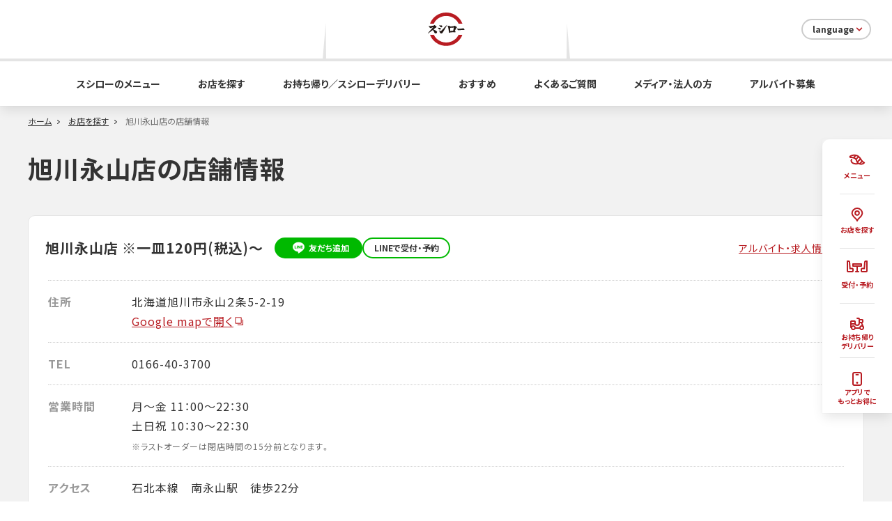

--- FILE ---
content_type: text/html; charset=UTF-8
request_url: https://akindo-sushiro.co.jp/shop/detail.php?id=413&pref=1
body_size: 47204
content:
<!DOCTYPE html>
<html lang="ja">
<head prefix="og: http://ogp.me/ns# fb: http://ogp.me/ns/fb#">
<meta charset="UTF-8">
<meta http-equiv="X-UA-Compatible" content="IE=edge">

<title>旭川永山店の店舗情報 | お店を探す | 株式会社あきんどスシロー</title>
<meta name="description" content="お探しの店舗詳細情報をご覧いただけます。">
<meta name="keywords" content="店,店舗,回転すし,寿司,あきんど,スシロー,100円＋税,一皿,スシ,すし,北海道">

<meta property="og:type" content="article">
<meta property="og:url" content="http://akindo-sushiro.co.jp/shop/detail.php?id=413&pref=1">
<meta property="og:site_name" content="株式会社あきんどスシロー">
<meta property="og:title" content="旭川永山店の店舗情報 | お店を探す | 株式会社あきんどスシロー">
<meta property="og:description" content="お探しの店舗詳細情報をご覧いただけます。">
<meta property="og:image" content="https://www.akindo-sushiro.co.jp/shared/images/ogp.png">
<meta name="twitter:card" content="summary_large_image">



<script src="/shared/js/common/common.hookclass.js?202205101400"></script>

<meta name="format-detection" content="telephone=no,address=no,email=no">

<link rel="shortcut icon" type="image/vnd.microsoft.icon" href="/favicon.ico">

<link rel="apple-touch-icon" href="/shared/images/webclip.png">

<link rel="stylesheet" href="/shared/css/global.css?202205101400">
<link rel="stylesheet" href="/shared/css/utility.css?202205101400">
<link rel="stylesheet" href="/shared/css/component.css?202205101400">
<link rel="stylesheet" href="/shared/css/project.css?202205101400">
<link rel="stylesheet" href="/shared/css/print.css?202205101400" media="print">
<link rel="stylesheet" href="/shared/js/lib/slick/slick.css?202205101400">
<link rel="stylesheet" href="/shared/js/lib/slick/slick-theme.css?202205101400">

<link rel="stylesheet" href="/assets/styles/main.css?202205101400">
<link rel="stylesheet" href="/assets/styles/pages/common/style.css">
<link rel="stylesheet" href="css/common.css?241001">
<link rel="stylesheet" href="css/detail.css?241001">
<link rel="stylesheet" href="css/detail-print.css?241001" media="print">
<script src="https://cdn.jsdelivr.net/npm/js-cookie@3.0.1/dist/js.cookie.min.js"></script>

<style>
    .sec .service-ico {
        display: flex;
        flex-wrap: wrap;
    }

    .sec .service-ico li {
        float: none;
    }
</style>

<!--[if lt IE 9]><script src="/shared/js/lib/html5shiv.js"></script><![endif]--><script>
  (function(i,s,o,g,r,a,m){i['GoogleAnalyticsObject']=r;i[r]=i[r]||function(){
  (i[r].q=i[r].q||[]).push(arguments)},i[r].l=1*new Date();a=s.createElement(o),
  m=s.getElementsByTagName(o)[0];a.async=1;a.src=g;m.parentNode.insertBefore(a,m)
  })(window,document,'script','//www.google-analytics.com/analytics.js','ga');

  ga('create', 'UA-29034710-2', 'auto');
  ga('send', 'pageview');
</script>

<!-- Google Tag Manager -->
<script>(function(w,d,s,l,i){w[l]=w[l]||[];w[l].push({'gtm.start':
new Date().getTime(),event:'gtm.js'});var f=d.getElementsByTagName(s)[0],
j=d.createElement(s),dl=l!='dataLayer'?'&l='+l:'';j.async=true;j.src=
'https://www.googletagmanager.com/gtm.js?id='+i+dl;f.parentNode.insertBefore(j,f);
})(window,document,'script','dataLayer','GTM-PS76JK9');</script>
<!-- End Google Tag Manager --></head>

<body>
    <script src="//assets.v2.sprocket.bz/js/sprocket-jssdk.js#config=//sprocket-assets.s3.amazonaws.com/config/0ff7589cc49045a2bb4acde56899c5fe.json" charset="UTF-8"></script>    
    <div id="fb-root"></div>
<script>(function(d, s, id) {
  var js, fjs = d.getElementsByTagName(s)[0];
  if (d.getElementById(id)) return;
  js = d.createElement(s); js.id = id;
  js.src = "//connect.facebook.net/ja_JP/sdk.js#xfbml=1&version=v2.5";
  fjs.parentNode.insertBefore(js, fjs);
}(document, 'script', 'facebook-jssdk'));</script>
    <div id="Page">

        <nav class="fix-nav">
  <ul class="fix-nav__list">
    <li class="fix-nav__item">
      <a class="fix-nav__anchor" href="/menu/">
        <svg xmlns="http://www.w3.org/2000/svg" width="24" height="24">
          <defs>
            <clipPath id="sushi-path">
              <path fill="none" d="M0 0h24v24H0z"/>
            </clipPath>
          </defs>
          <g clip-path="url(#sushi-path)">
            <path fill="#b81c22"
              d="M17.713 19.629a8.679 8.679 0 0 1-5.443-1.995 7.321 7.321 0 0 1-1.91-3.467 8.533 8.533 0 0 0-.671-1.654 4.288 4.288 0 0 0-2.57-1.856 13.963 13.963 0 0 0-4.693-.663 1.563 1.563 0 0 1-.5-.079A2.038 2.038 0 0 1 .7 8.326a1.778 1.778 0 0 1 .655-1.647C4.4 4.27 11.111 3.91 14.6 6.925a14.826 14.826 0 0 1 3.809 4.7 7.4 7.4 0 0 0 3.946 3.981l.192.071a1 1 0 0 1 .432 1.571 6.678 6.678 0 0 1-5.263 2.381M2.953 7.993a15.742 15.742 0 0 1 4.794.766 6.23 6.23 0 0 1 3.629 2.679 9.689 9.689 0 0 1 .879 2.091 6.1 6.1 0 0 0 1.278 2.554 6 6 0 0 0 6.877.806 10.008 10.008 0 0 1-3.813-4.41 12.837 12.837 0 0 0-3.309-4.041C10.724 6.22 5.5 6.342 2.953 7.993"/>
            <path fill="#b81c22"
              d="M10.158 19.225a9.918 9.918 0 0 1-4.864-1.187 4.944 4.944 0 0 1-2.763-3.926 4.254 4.254 0 0 1 .614-2.458 1 1 0 1 1 1.724 1.011 2.305 2.305 0 0 0-.342 1.322A3.033 3.033 0 0 0 6.283 16.3a8.187 8.187 0 0 0 4.493.906 9.414 9.414 0 0 0 2.06-.355 1 1 0 0 1 .561 1.92 11.446 11.446 0 0 1-2.5.432q-.373.022-.743.023"/>
            <path fill="#fff" d="M10.194 6.028 7.165 9.114"/>
            <path fill="#b81c22" d="m6.451 8.414 3.0268-3.0873 1.428 1.4L7.879 9.814z"/>
            <path fill="#fff" d="m13.961 7.985-3.115 3.174"/>
            <path fill="#b81c22" d="m10.132 10.46 3.1136-3.1759 1.428 1.4L11.56 11.86z"/>
            <path fill="#fff" d="m16.685 11.159-4.438 4.522"/>
            <path fill="#b81c22" d="m11.534 14.982 4.4352-4.5239 1.428 1.4-4.4352 4.5239z"/>
            <path fill="#fff" d="m19.775 13.921-4.438 4.522"/>
            <path fill="#b81c22" d="m14.624 17.745 4.4359-4.5246 1.428 1.4-4.4359 4.5246z"/>
          </g>
        </svg>
        <span class="fix-nav__text">メニュー</span>
      </a>
    </li>
    <li class="fix-nav__item">
      <a class="fix-nav__anchor" href="/shop/">
        <svg xmlns="http://www.w3.org/2000/svg" width="24" height="24">
          <g>
            <path fill="none" stroke="#b81c22" stroke-width="2"
              d="M11.999 3c-4.032 0-7.3 3.508-7.3 6.832 0 5.57 6.436 7.193 7.223 11.1a.08.08 0 0 0 .159 0c.8-3.82 7.22-5.192 7.22-11.1C19.299 6.508 16.032 3 11.999 3m0 9.768a2.849 2.849 0 1 1 2.85-2.849 2.849 2.849 0 0 1-2.85 2.849"/>
          </g>
        </svg>
        <span class="fix-nav__text">お店を探す</span>
      </a>
    </li>
    <li class="fix-nav__item">
      <a class="fix-nav__anchor" href="https://liff.line.me/1621199246-zJXb0Rx4/LINE-mini/ui/top/?utm_source=18linemini_topbutton" target="_blank">
        <svg xmlns="http://www.w3.org/2000/svg" width="30" height="24">
          <g>
            <path fill="none" stroke="#b81c22" stroke-linecap="round" stroke-width="2" d="M13.003 15.999h4"/>
            <path fill="none" stroke="#b81c22" stroke-linecap="round" stroke-width="2" d="M15.042 8.89v7.074"/>
            <g fill="#fff">
              <path
                d="M8.0031 15.9994H2.0042c-.5536-.0016-1.0012-.4505-1.0012-1.0007V2.4284c0-.111-.0007-.2202-.0014-.3273-.0022-.3518-.0055-.8559.0445-1.1018h1.9566c.542 0 .9998.6544.9998 1.4291v.0411l.0034.041.6645 8.0703.0756.9179H8.0031c.5518 0 1.0007.449 1.0007 1.0007v2.4993c0 .5518-.449 1.0007-1.0007 1.0007Z" />
              <path fill="#b81c22"
                d="m8.0031 14.9994.0007-.0007-.0007-2.5H3.825l-.8225-9.988v-.0823c0-.22-.07-.3631-.1166-.4291H2.001l.0006.0954c.0007.1092.0014.2206.0014.3337l.0006 12.571H8.003m0 2H1.998C.8954 16.9964.003 16.102.003 14.9987V2.4284c0-1.3419-.1044-2.4291.9999-2.4291h1.9998c1.1043 0 1.9998 1.0872 1.9998 2.4291l.6646 8.0703h2.336c1.1052 0 2.0007.8955 2.0007 2.0007v2.4993c0 1.1052-.8955 2.0007-2.0007 2.0007Z" />
            </g>
            <g fill="#fff" stroke="#b81c22" stroke-linejoin="round" stroke-width="2">
              <path stroke="none" d="M8.003 3.999h14v5h-14z" />
              <path fill="none" d="M9.003 4.999h12v3h-12z" />
            </g>
            <g fill="#fff">
              <path
                d="M27.0033.9999h1.9566c.05.246.0467.75.0445 1.1018a50.5656 50.5656 0 0 0-.0014.3273v12.5703c0 .5503-.4477.9992-.9979 1.0007H22.002c-.5513 0-.9998-.449-.9998-1.0007V12.5c0-.5518.4485-1.0007.9998-1.0007h3.2573l.0757-.9179L26 2.5111l.0034-.041V2.429c0-.7747.4578-1.4291.9998-1.4291Z" />
              <path fill="#b81c22"
                d="M27.1201 1.9999c-.0466.066-.1166.2091-.1166.4291v.0823l-.8232 9.988-4.1781.0007-.0002 2.5 6.001-.0007V2.429a51.8134 51.8134 0 0 1 .002-.4291H27.12m-.1168-2h1.9998c1.1043 0 .9999 1.0872.9999 2.4291v12.5703c0 1.1034-.8925 1.9977-1.9952 2.0007H22.002c-1.1043 0-1.9998-.8955-1.9998-2.0007V12.5c0-1.1052.8955-2.0007 1.9998-2.0007h2.3363l.6652-8.0703c0-1.3419.8955-2.4291 1.9998-2.4291Z" />
            </g>
          </g>
        </svg>
        <span class="fix-nav__text">受付・予約</span>
      </a>
    </li>
    <li class="fix-nav__item">
      <a class="fix-nav__anchor" href="https://takeout.akindo-sushiro.co.jp/" target="_blank">
        <svg xmlns="http://www.w3.org/2000/svg" width="24" height="24">
          <defs>
            <clipPath id="delivery-path">
              <path fill="#bebebe" d="M0 0h24v24H0z"/>
            </clipPath>
          </defs>
          <g clip-path="url(#delivery-path)">
            <g fill="none">
              <path stroke="#b81c22" stroke-linecap="round" stroke-linejoin="round" stroke-width="2"
                d="M3 16.99V8.959a.97.97 0 0 1 .971-.97h4.054A.976.976 0 0 1 9 8.967v2.221a2.733 2.733 0 0 0 2.732 2.733h.468a2.733 2.733 0 0 0 2.732-2.733v-6.3a.925.925 0 0 0-.923-.929h-2.017"
                data-name="パス 40134" />
              <path stroke="#b81c22" stroke-linecap="round" stroke-linejoin="round" stroke-width="1.968"
                d="M14.934 5.964h4.158a.9.9 0 0 1 .9.9v2.19a.905.905 0 0 1-.9.905h-4.158"/>
              <path stroke="#b81c22" stroke-linecap="round" stroke-linejoin="round" stroke-width="2"
                d="m18.203 10.399 2.502 5.898"/>
              <path stroke="#b81c22" stroke-linecap="round" stroke-linejoin="round" stroke-width="2"
                d="M21 17.523a2.517 2.517 0 1 1-.084-.647 2.519 2.519 0 0 1 .084.647Z"/>
              <path stroke="#b81c22" stroke-linecap="round" stroke-linejoin="round" stroke-width="2"
                d="M8.967 17.523a2.517 2.517 0 1 1-.084-.647 2.519 2.519 0 0 1 .084.647Z"/>
              <path stroke="#b81c22" stroke-linecap="round" stroke-linejoin="round" stroke-width="2" d="M8.967 17.965h6.994"/>
              <path stroke="#b81c22" stroke-linecap="round" stroke-linejoin="round" stroke-width="2" d="M3.506 11.988h5.462"/>
              <path d="M2 2.959h20v18.083H2z"/>
            </g>
          </g>
        </svg>
        <span class="fix-nav__text">お持ち帰り<br>デリバリー</span>
      </a>
    </li>
    <li class="fix-nav__item">
      <a class="fix-nav__anchor" href="/sushipass/">
        <svg xmlns="http://www.w3.org/2000/svg" width="24" height="24">
          <g>
            <g transform="translate(6.013 3.019)">
              <rect width="11.974" height="17.953" fill="none" stroke="#b81c22" stroke-miterlimit="10" stroke-width="2" rx="2" />
              <path fill="none" stroke="#b81c22" stroke-linecap="round" stroke-miterlimit="10" stroke-width="2"
                d="M4.539 2.979h2.896"/>
              <path fill="#b81c22" d="M7.484 14.471a1.5 1.5 0 1 1-1.5-1.5 1.5 1.5 0 0 1 1.5 1.5"/>
            </g>
          </g>
        </svg>
        <span class="fix-nav__text">アプリで<br>もっとお得に</span>
      </a>
    </li>
  </ul>
</nav>

<header class="l-header">

  <div class="header-upper">
    <div class="header-upper__logo">
      <a class="header-upper__logo-anchor" href="/">
        <img src="/assets/images/pages/common/office_logo.svg" alt="スシロー">
      </a>
    </div>

    <span class="u-d-block u-d-md-inline">
      <div class="header-form">
  <button class="header-form__button js-drop-down">
    language
    <img src="/assets/images/pages/common/header_arrow.svg" alt="">
  </button>

  <ul class="header-language js-drop-down__list">
    <li class="header-language__item">
      <a class="header-language__anchor" href="/en/" target="_blank">English</a>
    </li>
    <li class="header-language__item">
      <a class="header-language__anchor" href="/cn/" target="_blank">中文</a>
    </li>
    <li class="header-language__item">
      <a class="header-language__anchor" href="/kr/" target="_blank">한국어</a>
    </li>
  </ul>

</div>
    </span>

  </div>

  <div class="nav-btn js-nav-btn">
    <div class="nav-btn__burger"></div>
  </div>

  <div class="hamburger-menu js-hamburger-menu">

    <div class="header-conversion">
      <ul class="header-conversion__list">
        <li class="header-conversion__item">
          <a class="header-conversion__anchor"
            href="https://liff.line.me/1621199246-zJXb0Rx4/LINE-mini/ui/top/?utm_source=18linemini_topbutton" target="_blank">
            <svg xmlns="http://www.w3.org/2000/svg" width="46" height="40" viewBox="0 0 45.89 25.999">
              <g transform="translate(-169.996 -4)">
                <line x2="6" transform="translate(189.938 28.499)" fill="none" stroke="#b81c22" stroke-linecap="round"
                  stroke-width="3" />
                <line y2="10.818" transform="translate(193.001 17.597)" fill="none" stroke="#b81c22" stroke-linecap="round"
                  stroke-width="3" />
                <g transform="translate(169.997 4)" fill="#fff">
                  <path
                    d="M 13.29750061035156 24.49830055236816 L 6.12090015411377 24.49830055236816 L 3.062700271606445 24.49830055236816 L 2.004300355911255 24.49830055236816 C 1.728710293769836 24.49830055236816 1.504500269889832 24.27369117736816 1.504500269889832 23.99760055541992 L 1.504500269889832 22.37449073791504 L 1.504500269889832 22.35987091064453 L 1.504220247268677 22.34525108337402 C 1.503820300102234 22.32521057128906 1.503600358963013 22.3050594329834 1.503600358963013 22.2849006652832 L 1.503600358963013 3.714300394058228 C 1.503600358963013 3.54429030418396 1.502530336380005 3.376890182495117 1.501470327377319 3.212800264358521 C 1.497921586036682 2.662783861160278 1.492827653884888 1.871152997016907 1.574765563011169 1.500000238418579 L 4.591800212860107 1.500000238418579 C 5.43643045425415 1.500000238418579 6.150000095367432 2.51403021812439 6.150000095367432 3.714300394058228 L 6.150000095367432 3.77599024772644 L 6.155070304870605 3.837470293045044 L 7.171960353851318 16.1800708770752 L 7.285390377044678 17.55690002441406 L 8.666890144348145 17.55690002441406 L 13.29750061035156 17.55690002441406 C 13.57359027862549 17.55690002441406 13.7982006072998 17.78150939941406 13.7982006072998 18.0576000213623 L 13.7982006072998 23.99760055541992 C 13.7982006072998 24.27369117736816 13.57359027862549 24.49830055236816 13.29750061035156 24.49830055236816 Z"
                    stroke="none" />
                  <path
                    d="M 12.2982006072998 22.99830055236816 L 12.2982006072998 19.05690002441406 L 5.903890132904053 19.05690002441406 L 4.650000095367432 3.83767032623291 L 4.650000095367432 3.714300394058228 C 4.650000095367432 3.334471702575684 4.520565509796143 3.098451614379883 4.442620277404785 3.000000238418579 L 3.000248432159424 3.000000238418579 C 3.000581026077271 3.069892644882202 3.001020908355713 3.138123273849487 3.001440286636353 3.203120231628418 C 3.002520322799683 3.370380163192749 3.003600358963013 3.54101037979126 3.003600358963013 3.714300394058228 L 3.003600358963013 22.2849006652832 C 3.003600358963013 22.29528999328613 3.003730297088623 22.3056812286377 3.003930330276489 22.31600952148438 L 3.004500389099121 22.37449073791504 L 3.004500389099121 22.99830055236816 L 12.2982006072998 22.99830055236816 M 13.29750061035156 25.99830055236816 L 2.004300355911255 25.99830055236816 C 0.9000003337860107 25.99830055236816 0.004500304348766804 25.1028003692627 0.004500304348766804 23.99760055541992 L 0.004500304348766804 22.37449073791504 C 0.003920304588973522 22.34473991394043 0.00360030448064208 22.3148193359375 0.00360030448064208 22.2849006652832 L 0.00360030448064208 3.714300394058228 C 0.00360030448064208 1.663200259208679 -0.1565997004508972 2.761840960374684e-07 1.532700300216675 2.761840960374684e-07 L 4.591800212860107 2.761840960374684e-07 C 6.281100273132324 2.761840960374684e-07 7.650000095367432 1.663200259208679 7.650000095367432 3.714300394058228 L 8.666890144348145 16.05690002441406 L 13.29750061035156 16.05690002441406 C 14.40270042419434 16.05690002441406 15.2982006072998 16.95240020751953 15.2982006072998 18.0576000213623 L 15.2982006072998 23.99760055541992 C 15.2982006072998 25.1028003692627 14.40270042419434 25.99830055236816 13.29750061035156 25.99830055236816 Z"
                    stroke="none" fill="#b81c22" />
                </g>
                <g transform="translate(181.938 10.499)" fill="#fff" stroke="#b81c22" stroke-linejoin="round" stroke-width="3">
                  <rect width="22" height="7" stroke="none" />
                  <rect x="1.5" y="1.5" width="19" height="4" fill="none" />
                </g>
                <g transform="translate(215.886 29.998) rotate(180)" fill="#fff">
                  <path
                    d="M 4.591800212860107 24.49830055236816 L 1.574765563011169 24.49830055236816 C 1.492827653884888 24.12714767456055 1.497921586036682 23.33551597595215 1.501470327377319 22.78549957275391 C 1.502530336380005 22.62141036987305 1.503600358963013 22.45401000976562 1.503600358963013 22.28400039672852 L 1.503600358963013 3.714300394058228 C 1.503600358963013 3.694130182266235 1.503820300102234 3.673940181732178 1.504220247268677 3.65388035774231 L 1.504500269889832 3.639270305633545 L 1.504500269889832 3.62466025352478 L 1.504500269889832 2.000700235366821 C 1.504500269889832 1.725110292434692 1.728710293769836 1.500900268554688 2.004300355911255 1.500900268554688 L 2.997140407562256 1.500900268554688 L 3.016360282897949 1.500900268554688 L 3.035570383071899 1.500410318374634 C 3.044610261917114 1.500180244445801 3.053610324859619 1.500000238418579 3.062700271606445 1.500000238418579 L 6.12090015411377 1.500000238418579 C 6.129990100860596 1.500000238418579 6.138980388641357 1.500180244445801 6.148020267486572 1.500410318374634 L 6.167230129241943 1.500900268554688 L 6.186450481414795 1.500900268554688 L 13.29839992523193 1.500900268554688 C 13.57398986816406 1.500900268554688 13.7982006072998 1.725110292434692 13.7982006072998 2.000700235366821 L 13.7982006072998 7.941600322723389 C 13.7982006072998 8.217190742492676 13.57398986816406 8.441400527954102 13.29839992523193 8.441400527954102 L 8.666930198669434 8.441400527954102 L 7.285440444946289 8.441400527954102 L 7.172000408172607 9.818230628967285 L 6.155070304870605 22.16082954406738 L 6.150000095367432 22.22231101989746 L 6.150000095367432 22.28400039672852 C 6.150000095367432 23.4842700958252 5.43643045425415 24.49830055236816 4.591800212860107 24.49830055236816 Z"
                    stroke="none" />
                  <path
                    d="M 4.442620277404785 22.99830055236816 C 4.520565509796143 22.89984893798828 4.650000095367432 22.6638298034668 4.650000095367432 22.28400039672852 L 4.650000095367432 22.16061973571777 L 5.903940200805664 6.941400051116943 L 12.2982006072998 6.941400051116943 L 12.2982006072998 3.000900268554688 L 3.004500389099121 3.000900268554688 L 3.003930330276489 3.68310022354126 C 3.003730297088623 3.69346022605896 3.003600358963013 3.703880310058594 3.003600358963013 3.714300394058228 L 3.003600358963013 22.28400039672852 C 3.003600358963013 22.45729064941406 3.002520322799683 22.62792015075684 3.001440286636353 22.79517936706543 C 3.001020908355713 22.86017799377441 3.000581026077271 22.92840766906738 3.000248432159424 22.99830055236816 L 4.442620277404785 22.99830055236816 M 4.591800212860107 25.99830055236816 L 1.532700300216675 25.99830055236816 C -0.1565997004508972 25.99830055236816 0.00360030448064208 24.3351001739502 0.00360030448064208 22.28400039672852 L 0.00360030448064208 3.714300394058228 C 0.00360030448064208 3.684370279312134 0.003920304588973522 3.654430389404297 0.004500304348766804 3.62466025352478 L 0.004500304348766804 2.000700235366821 C 0.004500304348766804 0.8964002728462219 0.9000003337860107 0.0009002761798910797 2.004300355911255 0.0009002761798910797 L 2.997140407562256 0.0009002761798910797 C 3.018990278244019 0.0003402761940378696 3.040740251541138 2.761840960374684e-07 3.062700271606445 2.761840960374684e-07 L 6.12090015411377 2.761840960374684e-07 C 6.142860412597656 2.761840960374684e-07 6.164600372314453 0.0003402761940378696 6.186450481414795 0.0009002761798910797 L 13.29839992523193 0.0009002761798910797 C 14.40270042419434 0.0009002761798910797 15.2982006072998 0.8964002728462219 15.2982006072998 2.000700235366821 L 15.2982006072998 7.941600322723389 C 15.2982006072998 9.045900344848633 14.40270042419434 9.941400527954102 13.29839992523193 9.941400527954102 L 8.666930198669434 9.941400527954102 L 7.650000095367432 22.28400039672852 C 7.650000095367432 24.3351001739502 6.281100273132324 25.99830055236816 4.591800212860107 25.99830055236816 Z"
                    stroke="none" fill="#b81c22" />
                </g>
              </g>
            </svg>
            受付・予約
          </a>
        </li>
        <li class="header-conversion__item">
          <a class="header-conversion__anchor" href="https://takeout.akindo-sushiro.co.jp/" target="_blank">
            <svg xmlns="http://www.w3.org/2000/svg" width="40" height="40">
              <defs>
                <clipPath>
                  <path fill="#b81c22" d="M0 0h40v40H0z" data-name="長方形 148385" />
                </clipPath>
              </defs>
              <g clip-path="url(#a)">
                <path fill="#b81c22"
                  d="M23.333 5a3.332 3.332 0 0 1 3.333 3.333h5a3.332 3.332 0 0 1 3.333 3.333V15a3.334 3.334 0 0 1-2.517 3.233l3.57 8.327a5.418 5.418 0 0 1 .613 2.607 5.833 5.833 0 0 1-11.1 2.5h-9.46A5.833 5.833 0 0 1 5.058 30H5a1.667 1.667 0 0 1-1.667-1.667V15a3.332 3.332 0 0 1 3.333-3.333h6.667A3.332 3.332 0 0 1 16.666 15v3.333a3.3335 3.3335 0 1 0 6.667 0v-10H20A1.667 1.667 0 1 1 20 5Zm-12.5 21.667a2.5 2.5 0 1 0 2.5 2.5 2.5 2.5 0 0 0-2.5-2.5m20 0a2.5 2.5 0 1 0 2.5 2.5 2.534 2.534 0 0 0-2.5-2.5M28.9 18.334h-2.234a6.666 6.666 0 0 1-12.442 3.333H6.666v3.417a5.834 5.834 0 0 1 9.942 3.25h8.45a5.892 5.892 0 0 1 5.987-5l-2.143-5ZM13.333 15H6.666v3.333h6.667Zm18.333-3.333h-5V15h5Z"/>
              </g>
            </svg>
            お持ち帰り<br>デリバリー
          </a>
        </li>
        <li class="header-conversion__item">
          <a class="header-conversion__anchor" href="/sushipass/">
            <svg xmlns="http://www.w3.org/2000/svg" width="40" height="40"
              viewBox="0 0 40 40">
              <path d="M40,0V40H0V0ZM20.989,38.763l-.019,0-.118.059-.032.006-.025-.006-.118-.059a.036.036,0,0,0-.039.009l-.007.018-.028.712.008.034.018.02.173.123.025.007.02-.007.173-.123.021-.027.006-.028-.029-.712A.036.036,0,0,0,20.989,38.763Zm.441-.187-.023,0-.308.154-.016.017,0,.019.03.716.008.021.014.012.335.154a.042.042,0,0,0,.047-.013l.007-.023-.057-1.025A.042.042,0,0,0,21.431,38.576Zm-1.192,0a.038.038,0,0,0-.046.009l-.009.023-.057,1.025a.038.038,0,0,0,.028.039l.026,0,.335-.154.016-.014.007-.02.03-.716-.005-.021-.016-.015Z"
                fill="none" fill-rule="evenodd" />
              <path
                d="M5,7a5,5,0,0,1,5-5H23.333a5,5,0,0,1,5,5V30.333a5,5,0,0,1-5,5H10a5,5,0,0,1-5-5Zm5-1.667A1.667,1.667,0,0,0,8.333,7V30.333A1.667,1.667,0,0,0,10,32H23.333A1.667,1.667,0,0,0,25,30.333V7a1.667,1.667,0,0,0-1.667-1.667Zm2.5,3.333A1.667,1.667,0,0,1,14.167,7h5a1.667,1.667,0,0,1,0,3.333h-5A1.667,1.667,0,0,1,12.5,8.667Zm1.667,19.167a2.5,2.5,0,1,1,2.5,2.5A2.5,2.5,0,0,1,14.167,27.833Z"
                transform="translate(3.333 1.333)" fill="#b81c22" fill-rule="evenodd" />
            </svg>
            アプリで<br>もっとおトク

          </a>
        </li>
      </ul>
    </div>

    <nav class="header-nav">
      <ul class="header-nav__list">
        <li class="header-nav__list-item">
          <a class="header-nav__list-anchor" href="/">ホーム</a>
        </li>
        <li class="header-nav__list-item">
          <a class="header-nav__list-anchor" href="/menu/">スシローのメニュー</a>
        </li>
        <li class="header-nav__list-item">
          <a class="header-nav__list-anchor" href="/shop/">お店を探す</a>
        </li>
        <li class="header-nav__list-item">
          <a class="header-nav__list-anchor" href="https://takeout.akindo-sushiro.co.jp/" target="_blank">お持ち帰り／スシローデリバリー</a>
        </li>
        <li class="header-nav__list-item">
          <a class="header-nav__list-anchor" href="/campaign/">おすすめ</a>
        </li>
        <li class="header-nav__list-item">
          <a class="header-nav__list-anchor" href="/faq/">よくあるご質問</a>
        </li>
        <li class="header-nav__list-item">
          <a class="header-nav__list-anchor" href="/company/factbook/">メディア・法人の方</a>
        </li>
        <li class="header-nav__list-item">
          <a class="header-nav__list-anchor" href="https://akindo-sushiro-job.net/jobfind-pc/" target="_blank">アルバイト募集</a>
        </li>
      </ul>
    </nav>

    <span class="u-d-inline u-d-md-none" style="position:relative;z-index:1;">
      <div class="header-form">
  <button class="header-form__button js-drop-down">
    language
    <img src="/assets/images/pages/common/header_arrow.svg" alt="">
  </button>

  <ul class="header-language js-drop-down__list">
    <li class="header-language__item">
      <a class="header-language__anchor" href="/en/" target="_blank">English</a>
    </li>
    <li class="header-language__item">
      <a class="header-language__anchor" href="/cn/" target="_blank">中文</a>
    </li>
    <li class="header-language__item">
      <a class="header-language__anchor" href="/kr/" target="_blank">한국어</a>
    </li>
  </ul>

</div>
    </span>

    <span class="u-d-inline u-d-md-none">
      <div class="header-sns">
        <h2 class="header-sns__head">スシロー公式SNS</h2>
        <p class="header-sns__text">フォローして最新情報をゲットしよう</p>
        <ul class="header-sns__list">
          <li class="header-sns__item">
            <a class="header-sns__anchor" href="/campaign/detail.php?id=726">
              <img src="/assets/images/pages/common/sns_ico-line.png" alt="LINE">
            </a>
          </li>
          <li class="header-sns__item">
            <a class="header-sns__anchor" href="https://twitter.com/akindosushiroco" target="_blank">
              <img src="/assets/images/pages/common/sns_ico-x.png" alt="X">
            </a>
          </li>
          <li class="header-sns__item">
            <a class="header-sns__anchor" href="https://www.facebook.com/akindosushiro" target="_blank">
              <img src="/assets/images/pages/common/sns_ico-facebook.png" alt="Facebook">
            </a>
          </li>
          <li class="header-sns__item">
            <a class="header-sns__anchor" href="https://www.instagram.com/akindosushiroco/" target="_blank">
              <img src="/assets/images/pages/common/sns_ico-instagram.png" alt="Instagram">
            </a>
          </li>
          <li class="header-sns__item">
            <a class="header-sns__anchor" href="https://www.tiktok.com/@akindosushiroco" target="_blank">
              <img src="/assets/images/pages/common/sns_ico-tiktok.png" alt="TikTok">
            </a>
          </li>
        </ul>
      </div>
    </span>
  </div>

</header>

        <div class="commonPageArea">

          <div class="commonPageArea__inner">

            <ul class="commonBredcrumbList">
              <li class="commonBredcrumbList__item"><a href="/">ホーム</a></li>
              <li class="commonBredcrumbList__item"><a href="/shop/">お店を探す</a></li>
              <li class="commonBredcrumbList__item">
                旭川永山店の店舗情報
              </li>
            </ul>

            <h1 class="commonPageHeading">
              旭川永山店の店舗情報
            </h1>

          </div>

          <div class="commonPageArea__body">
            <div id="Main">
              <div class="shop-header">
                <h2 class="shop-header__name">
                  旭川永山店<br />
※一皿120円(税込)～                </h2>
                <div class="shop-header__linebox">
                                    <a class="shop-header__addline" href="https://line.me/R/ti/p/%40ivm6205x" target="_blank"><img
                      src="images/detail/icon_line.png?241001?v=1" width="29">友だち追加</a>
                                                      <a class="shop-header__contactline" href="https://liff.line.me/1621199246-zJXb0Rx4/LINE-mini/ui/store/reservation/entry/?storeId=509&amp;utm_source=01linemini_shoppage"
                    target="_blank">LINEで受付・予約</a>
                                  </div>
                                <div id="recruit-box-pc" class="recruit-box">
                  <a href="https://akindo-sushiro-job.net/jobfind-pc/job/All/2652" target="_blank">アルバイト・求人情報</a>
                  <img src="images/detail/icon_link.png?241001">
                </div>
                              </div>
              <div class="shop-detail">
                <table>
                  <tr>
                    <th>住所</th>
                    <td>
                      北海道旭川市永山２条5-2-19<br>
                      <a href="http://maps.google.com/maps?ll=43.792712,142.404997&q=北海道旭川市永山２条5-2-19&iwloc=A"
                        target="_blank">Google mapで開く<img src="images/detail/icon_link.png?241001"></a>
                    </td>
                  </tr>
                  <tr>
                    <th>TEL</th>
                    <td><span id="tel-pc">
                        0166-40-3700                      </span><a id="tel-sp" href="tel:0166-40-3700">
                        0166-40-3700                      </a></td>
                  </tr>
                  <tr>
                    <th>営業時間</th>
                    <td>
                      月～金 11：00～22：30<br />
土日祝 10：30～22：30<br />
<span class="supply">※ラストオーダーは閉店時間の15分前となります。</span>                    </td>
                  </tr>
                  <tr>
                    <th>アクセス</th>
                    <td>
                      石北本線　南永山駅　徒歩22分                    </td>
                  </tr>
                  <tr>
                    <th>サービス</th>
                    <td>
                      <ul class="service-list">
                                                <li class="cate01"><span>駐車場あり</span></li>                                                <li class="cate02"><span>身障者用駐車場</span></li>                                                <li class="cate03"><span>1F店舗<br>（スロープ有）</span></li>                                                <li class="cate07"><span>おむつ替えシート</span></li>                                                <li class="cate09"><span>多目的トイレ<br>(オストメイト無)</span></li>                                                <li class="cate10"><span>店内揚げ</span></li>                                                <li class="cate11"><span>クレジット可</span></li>                                                <li class="cate12"><span>二次元コード<br>決済可</span></li>                                                <li class="cate13"><span>自動お持ち帰り<br>ロッカー</span></li>                                                <li class="cate14"><span>自動座席案内</span></li>                                              </ul>
                    </td>
                  </tr>
                  <tr>
                    <th>備考</th>
                    <td>
                      ご利用可能なクレジットカード： VISA・MasterCard・JCB・American Express・Diners Club・DISCOVER                    </td>
                  </tr>
                  <tr>
                    <td colspan="2">
                      <div class="available-box">
                        <a href="/menu/availability/?store_id=509">品切れ情報<img
                            src="images/common/shop_panel_arrow.png?241001"></a>
                      </div>
                    </td>
                  </tr>
                </table>
              </div>
            </div><!-- #Main // -->
            <div class="menu-box">
              <a href="/menu/menu_detail/?s_id=509">メニューを表示</a>
            </div>
                        <div id="recruit-box-sp" class="recruit-box">
              <a href="https://akindo-sushiro-job.net/jobfind-pc/job/All/2652" target="_blank">アルバイト・求人情報</a>
              <img src="images/detail/icon_link.png?241001">
            </div>
            
                        <div class="range-shop">
              <h3 class="range-shop__title">近くの店舗(周囲10km)</h3>
              <div class="common-shop-list" style="margin-bottom: 0;">
                                <a href="detail.php?id=2315" class="common-shop-list__panel">
                  <div class="common-shop-list__left">
                    <div class="common-shop-list__name">
                      旭川4条通店                    </div>
                    <div class="common-shop-list__distance">
                      4.9km
                    </div>
                    <div class="common-shop-list__address">
                      北海道                      旭川市                      ４条通1丁目2241-5                    </div>
                  </div>
                  <img src="images/common/shop_panel_arrow.png?241001">
                </a>
                              </div>
            </div>
                      </div>

        </div><!-- #Content // -->

        <footer class="l-footer">

  <div class="l-footer__inner">

    <section class="footer-sns">
      <h2 class="footer-sns__head">公式SNS</h2>
      <ul class="footer-sns__list">
        <li class="footer-sns__item">
          <a class="footer-sns__anchor" href="/campaign/detail.php?id=726">
            <img src="/assets/images/pages/common/sns_ico-line.png" alt="LINE">
          </a>
        </li>
        <li class="footer-sns__item">
          <a class="footer-sns__anchor" href="https://twitter.com/akindosushiroco" target="_blank">
            <img src="/assets/images/pages/common/sns_ico-x.png" alt="X">
          </a>
        </li>
        <li class="footer-sns__item">
          <a class="footer-sns__anchor" href="https://www.facebook.com/akindosushiro" target="_blank">
            <img src="/assets/images/pages/common/sns_ico-facebook.png" alt="Facebook">
          </a>
        </li>
        <li class="footer-sns__item">
          <a class="footer-sns__anchor" href="https://www.instagram.com/akindosushiroco/" target="_blank">
            <img src="/assets/images/pages/common/sns_ico-instagram.png" alt="Instagram">
          </a>
        </li>
        <li class="footer-sns__item">
          <a class="footer-sns__anchor" href="https://www.tiktok.com/@akindosushiroco" target="_blank">
            <img src="/assets/images/pages/common/sns_ico-tiktok.png" alt="TikTok">
          </a>
        </li>
      </ul>
    </section>

    <div class="footer-menu">

      <section class="footer-menu__group">
        <h2 class="footer-menu__head">
          <a class="footer-menu__head-anchor" href="https://takeout.akindo-sushiro.co.jp/" target="_blank">お持ち帰り</a>
        </h2>

        <h2 class="footer-menu__head">
          デリバリー
        </h2>
        <ul class="footer-menu__list">
          <li class="footer-menu__item">
            <a class="footer-menu__anchor" href="https://takeout.akindo-sushiro.co.jp/?d=true" target="_blank">スシローデリバリー
              <svg xmlns="http://www.w3.org/2000/svg" width="14" height="14" viewBox="0 0 14 14">
                <g transform="translate(22971 3426)">
                  <path d="M.805-.7H8.579A1.507,1.507,0,0,1,10.084.805V8.579a1.507,1.507,0,0,1-1.505,1.505H.805A1.507,1.507,0,0,1-.7,8.579V.805A1.507,1.507,0,0,1,.805-.7ZM8.579,8.684a.105.105,0,0,0,.105-.105V.805A.105.105,0,0,0,8.579.7H.805A.105.105,0,0,0,.7.805V8.579a.105.105,0,0,0,.105.105Z" transform="translate(-22970.301 -3425.3)" fill="evenodd" />
                  <path d="M11.855,13.425H4.581a.7.7,0,1,1,0-1.4h7.274a.1.1,0,0,0,.105-.105V4.646a.7.7,0,0,1,1.4,0V11.92A1.507,1.507,0,0,1,11.855,13.425Z" transform="translate(-22971 -3426)" fill="evenodd" />
                </g>
              </svg>
            </a>
          </li>
          <li class="footer-menu__item">
            <a class="footer-menu__anchor" href="/delivery/">外部デリバリー</a>
          </li>
        </ul>

        <h2 class="footer-menu__head">
          メニュー
        </h2>
        <ul class="footer-menu__list">
          <li class="footer-menu__item">
            <a class="footer-menu__anchor" href="/menu/">店舗別メニュー</a>
          </li>
          <li class="footer-menu__item">
            <a class="footer-menu__anchor" href="/menu/allergy.html">アレルギー情報</a>
          </li>
          <li class="footer-menu__item">
            <a class="footer-menu__anchor" href="/menu/place.php">原料原産地情報</a>
          </li>
        </ul>
      </section>

      <section class="footer-menu__group">
        <h2 class="footer-menu__head">
          <a class="footer-menu__head-anchor" href="/shop/">お店を探す</a>
        </h2>
        <h2 class="footer-menu__head">
          <a class="footer-menu__head-anchor" href="/campaign/">おすすめ</a>
        </h2>
        <h2 class="footer-menu__head">
          <a class="footer-menu__head-anchor" href="/news/">ニュース</a>
        </h2>
      </section>

      <section class="footer-menu__group">
        <h2 class="footer-menu__head">
          <a class="footer-menu__head-anchor" href="/cafebu/">スシローカフェ部</a>
        </h2>
        <h2 class="footer-menu__head">
          <a class="footer-menu__head-anchor" href="/kodomosushiro/" target="_blank">こどもスシロー</a>
        </h2>
        <h2 class="footer-menu__head">
          <a class="footer-menu__head-anchor" href="/gift/">スシローギフト</a>
        </h2>
        <h2 class="footer-menu__head">
          <a class="footer-menu__head-anchor" href="/sushiphoto/">スシローのキャンペーン</a>
        </h2>
        <h2 class="footer-menu__head">
          <a class="footer-menu__head-anchor" href="/dakko/">だっこずし</a>
        </h2>
      </section>

      <section class="footer-menu__group">
        <h2 class="footer-menu__head">
          <a class="footer-menu__head-anchor" href="/company/">会社情報</a>
        </h2>
        <h2 class="footer-menu__head">
          <a class="footer-menu__head-anchor" href="/recruit/">採用情報</a>
        </h2>
      </section>

      <section class="footer-menu__group">
        <h2 class="footer-menu__head">
          <a class="footer-menu__head-anchor" href="/sitemap/">サイトマップ</a>
        </h2>
        <h2 class="footer-menu__head">
          <a class="footer-menu__head-anchor" href="/faq/">よくあるご質問</a>
        </h2>
        <h2 class="footer-menu__head">
          <a class="footer-menu__head-anchor" href="https://fandlc.fastcloud.jp/fa/customer/web/form101.html" target="_blank">お問い合わせ</a>
        </h2>
        <h2 class="footer-menu__head">
          <a class="footer-menu__head-anchor" href="/privacy/">プライバシーポリシー</a>
        </h2>
        <h2 class="footer-menu__head">
          <a class="footer-menu__head-anchor" href="/about/">利用規約</a>
        </h2>
      </section>

      <section class="footer-menu__group">
        <h2 class="footer-menu__head">
          <a class="footer-menu__head-anchor" href="/pdf/dx_plan.pdf" target="_blank">DXの取り組み</a>
        </h2>
        <h2 class="footer-menu__head">
          <a class="footer-menu__head-anchor" href="https://www3.akindo-sushiro.co.jp/pdf/company/202509.pdf" target="_blank">マルチステークホルダー方針</a>
        </h2>
        <h2 class="footer-menu__head">
          <a class="footer-menu__head-anchor" href="https://www.food-and-life.co.jp/" target="_blank">
            株式会社FOOD＆<br class="u-d-md-none u-d-sm-block">LIFE COMPANIES
            <svg xmlns="http://www.w3.org/2000/svg" width="14" height="14" viewBox="0 0 14 14">
              <g transform="translate(22971 3426)">
                <path d="M.805-.7H8.579A1.507,1.507,0,0,1,10.084.805V8.579a1.507,1.507,0,0,1-1.505,1.505H.805A1.507,1.507,0,0,1-.7,8.579V.805A1.507,1.507,0,0,1,.805-.7ZM8.579,8.684a.105.105,0,0,0,.105-.105V.805A.105.105,0,0,0,8.579.7H.805A.105.105,0,0,0,.7.805V8.579a.105.105,0,0,0,.105.105Z" transform="translate(-22970.301 -3425.3)" fill="evenodd" />
                <path d="M11.855,13.425H4.581a.7.7,0,1,1,0-1.4h7.274a.1.1,0,0,0,.105-.105V4.646a.7.7,0,0,1,1.4,0V11.92A1.507,1.507,0,0,1,11.855,13.425Z" transform="translate(-22971 -3426)" fill="evenodd" />
              </g>
            </svg>
          </a>
        </h2>
      </section>

    </div>

    <div class="footer-copyright">
      <p class="footer-copyright__text">©AKINDO SUSHIRO CO.,LTD.ALL RIGHTS RESERVED.</p>
      <a class="footer-copyright__logo" href="/"><img src="/assets/images/pages/common/office_logo.svg" alt="スシロー"></a>
    </div>

  </div>

</footer>

    </div><!-- #Page // -->

    <!-- lib -->
<script src="/shared/js/lib/jquery-1.8.3.min.js"></script>
<script src="/shared/js/lib/jquery.plugins.js"></script>
<script src="/shared/js/lib/utilities.pack.js"></script>

<!-- amp -->
<script src="/shared/js/amp/amp.js"></script>
<script src="/shared/js/amp/jquery.plugins.js"></script>
<script src="/shared/js/amp/amp.jquery.js"></script>

<script src="/shared/js/lib/imagesloaded.pkgd.min.js"></script>
<script src="/shared/js/library/library2.0.6.js"></script>

<script src="/shared/js/lib/customSelect/jquery.customSelect.js"></script>
<script src="/shared/js/lib/slick/slick.min.js"></script>

<script src="/shared/js/common/common.js"></script>
<script src="/shared/js/common/common.util.js"></script>

<script src="/assets/scripts/pages/common.js" defer></script>

    <script>
        document.addEventListener('DOMContentLoaded', function() {
            var recentlyShops = Cookies.get('recently_shop');
            if (recentlyShops) {
                recentlyShops = JSON.parse(recentlyShops);
            } else {
                recentlyShops = [];
            }

            const item = {"id":"413","base_post_id":null,"sushipass_id":"509","language":"0","category":"1","price_range":"1","name":"\u65ed\u5ddd\u6c38\u5c71\u5e97","kana":"\u30a2\u30b5\u30d2\u30ab\u30ef\u30ca\u30ac\u30e4\u30de","zip1":"079","zip2":"8412","pref_id":"1","city_id":"265","address":"\u6c38\u5c71\uff12\u67615-2-19","lat":"43.792712","lng":"142.404997","tel":"0166-40-3700","fax":"0166-40-3701","hours":"\u6708\uff5e\u91d1 11\uff1a00\uff5e22\uff1a30\n\u571f\u65e5\u795d 10\uff1a30\uff5e22\uff1a30\n\u003Cspan class=\u0022supply\u0022\u003E\u203b\u30e9\u30b9\u30c8\u30aa\u30fc\u30c0\u30fc\u306f\u9589\u5e97\u6642\u9593\u306e15\u5206\u524d\u3068\u306a\u308a\u307e\u3059\u3002\u003C\/span\u003E","access":"\u77f3\u5317\u672c\u7dda\u3000\u5357\u6c38\u5c71\u99c5\u3000\u5f92\u6b6922\u5206","memo":"\u3054\u5229\u7528\u53ef\u80fd\u306a\u30af\u30ec\u30b8\u30c3\u30c8\u30ab\u30fc\u30c9\uff1a VISA\u30fbMasterCard\u30fbJCB\u30fbAmerican Express\u30fbDiners Club\u30fbDISCOVER","togo_menu_url":"","recruit_url":"https:\/\/akindo-sushiro-job.net\/jobfind-pc\/job\/All\/2652","line_url":"https:\/\/line.me\/R\/ti\/p\/%40ivm6205x","line_mini_url":"https:\/\/liff.line.me\/1621199246-zJXb0Rx4\/LINE-mini\/ui\/store\/reservation\/entry\/?storeId=509\u0026amp;utm_source=01linemini_shoppage","demaecan_url":"","uber_eats_url":"","output_flag":"1","status":"0","created":"2015-12-09 11:19:54","modified":"2026-01-05 09:17:15","start_datetime":"2016-01-01 00:00:00","end_datetime":null,"open_datetime":null,"close_datetime":null,"renewal_start_datetime":null,"renewalend_datetime":null,"pref_name":"\u5317\u6d77\u9053","city_name":"\u65ed\u5ddd\u5e02","result_name":"\u65ed\u5ddd\u6c38\u5c71\u5e97\n\u203b\u4e00\u76bf120\u5186(\u7a0e\u8fbc)\uff5e","service":[{"id":"149662","shop_post_id":"413","service":"1","created":"2026-01-05 09:18:13","modified":"2026-01-05 09:18:13"},{"id":"149663","shop_post_id":"413","service":"2","created":"2026-01-05 09:18:13","modified":"2026-01-05 09:18:13"},{"id":"149664","shop_post_id":"413","service":"3","created":"2026-01-05 09:18:13","modified":"2026-01-05 09:18:13"},{"id":"149665","shop_post_id":"413","service":"7","created":"2026-01-05 09:18:13","modified":"2026-01-05 09:18:13"},{"id":"149666","shop_post_id":"413","service":"9","created":"2026-01-05 09:18:13","modified":"2026-01-05 09:18:13"},{"id":"149667","shop_post_id":"413","service":"10","created":"2026-01-05 09:18:13","modified":"2026-01-05 09:18:13"},{"id":"149668","shop_post_id":"413","service":"11","created":"2026-01-05 09:18:13","modified":"2026-01-05 09:18:13"},{"id":"149669","shop_post_id":"413","service":"12","created":"2026-01-05 09:18:13","modified":"2026-01-05 09:18:13"},{"id":"149670","shop_post_id":"413","service":"13","created":"2026-01-05 09:18:13","modified":"2026-01-05 09:18:13"},{"id":"149671","shop_post_id":"413","service":"14","created":"2026-01-05 09:18:13","modified":"2026-01-05 09:18:13"}]};

            var cleaned = [];
            for (var i = 0; i < recentlyShops.length; i++) {
                if (Number.parseInt(recentlyShops[i].id) != item.id) {
                    cleaned.push(recentlyShops[i]);
                }
            }

            const shopData = {};
            shopData.name = item.name;
            shopData.pref_name = item.pref_name;
            shopData.city_name = item.city_name;
            shopData.address = item.address;
            shopData.id = item.id;
            shopData.sushipass_id = item.sushipass_id;
            cleaned.unshift(shopData);
            cleaned = cleaned.slice(0, 2);

            Cookies.set('recently_shop', JSON.stringify(cleaned));
        });
    </script>

</body>
</html>


--- FILE ---
content_type: text/css
request_url: https://akindo-sushiro.co.jp/shared/css/project.css?202205101400
body_size: 2685
content:
@charset "utf-8";

/**
 *
 *  project.css
 *
 *  単語間はハイフン-で接続
 *  共通パーツの意味分けは下記接頭辞を付与。その際、アンダーバー_で接続
 *
 *  ・utility    接頭辞 u_
 *   便利クラス。 テキストの強調、テキストの配置、余白調整など
 *  ・component  接頭辞 c_
 *   プロフィール、カテゴリindexリストなどprojectの固有パターン（再利用というより、そのためだけ！のようなもの）
 *  ・project    接頭辞 p_
 *   コメントエリア、プロフィールなど大枠パーツになるもの また、共通コンテンツ
 *
 *  component projectに関しては拡張する場合、先頭アンダーバー ._* の複数クラスで行う
 *  (例) .c_ttl-style01._type02(スタイルの拡張)
 *       .c_tbl-style._col3（テーブルの3カラムレイアウト）
 *
 *  状態を表すクラスに関しては.is-activeなど.is-*で統一。（拡張クラスの場合._is-*とする）
 *  (例) .c_btn-style01._is-active
 *
 *  なお、上記の接頭辞を使うcssは/shared/css/各名前.css に全て記述すること
 *
 */

/* --------------------------------------------------------------------------
   p_ttl-area ページタイトルエリア
--------------------------------------------------------------------------- */

.p_ttl-area {
  background: url(/shared/images/ttl_page_border.png) repeat-x 0 100%;
}

.p_ttl-area .area-inner {
  -webkit-box-sizing: border-box;
  box-sizing: border-box;
  display: table;
  position: relative;
  padding: 4px 0 15px;
}

.p_ttl-area .area-inner .annotation {
  color: #a9151a;
  font-size: 12px;
  line-height: 4.4;
}

.p_ttl-area .page-ttl {
  display: table-cell;
  padding-left: 60px;
  background: url(../images/ico_ttl_page.png) no-repeat 0 4px;
  font-size: 32px;
  color: #60432f;
  font-family: Georgia, 'HiraMinProN-W3', 'ヒラギノ明朝 Pro W3',
    'Hiragino Mincho Pro W3', 'Hiragino Mincho Pro', '平成明朝', '細明朝体',
    'ＭＳ Ｐ明朝', 'MS P Mincho', serif;
  font-weight: bold;
  text-shadow: 1px 1px 0 #60432f, 0 1px 0 #60432f, 1px 0 0 #60432f;
  vertical-align: middle;
  word-break: break-all;
  line-height: 1.6;
  letter-spacing: 0.1em;
}

.p_ttl-area .page-ttl .inner {
  padding-right: 12px;
}

.p_ttl-area .page-ttl .sub {
  font-size: 14px;
  font-weight: bold;
  text-shadow: 0 1px 0 #60432f;
}

.p_ttl-area .btn {
  position: absolute;
  top: 50%;
  right: 0;
  margin-top: -15px;
}

.p_ttl-area .btn a {
  -webkit-border-radius: 1px;
  border-radius: 1px;
  display: inline-block;
  padding: 4px 34px 4px 24px;
  border: solid 1px #60432f;
  text-align: center;
  font-family: Georgia, 'HiraMinProN-W3', 'ヒラギノ明朝 Pro W3',
    'Hiragino Mincho Pro W3', 'Hiragino Mincho Pro', '平成明朝', '細明朝体',
    'ＭＳ Ｐ明朝', 'MS P Mincho', serif;
  font-weight: bold;
  color: #60432f;
  line-height: 1.6;
}

.p_ttl-area .btn a:hover {
  border-color: #a9151a;
}

.p_ttl-area .btn a span {
  display: inline-block;
  padding-left: 24px;
  background: url(../images/ico_arw06.png) no-repeat 0 45%;
  background-size: 7px auto;
}

/* @SP */
@media all and (max-width: 767px) {
  .p_ttl-area {
    border: none;
    background: none;
  }

  .p_ttl-area .area-inner {
    min-height: inherit;
    margin: 0;
    padding: 11px 12px 9px;
    border-bottom: solid 4px #a9151a;
  }

  .p_ttl-area .area-inner .annotation {
    clear: both;
    font-size: 10px;
    line-height: inherit;
  }

  .p_ttl-area .page-ttl {
    float: left;
    padding: 0;
    background: none;
    font-family: '游ゴシック', YuGothic, 'ヒラギノ角ゴ ProN W3',
      'Hiragino Kaku Gothic ProN', 'ヒラギノ角ゴ Pro W3',
      'Hiragino Kaku Gothic Pro', 'メイリオ', 'Meiryo', 'ＭＳ Ｐゴシック',
      'MS PGothic', Sans-Serif;
    font-size: 15px;
    color: #000;
    text-shadow: none;
  }

  .p_ttl-area .page-ttl .inner {
    padding-right: 18px;
  }

  .p_ttl-area .page-ttl .sub {
    font-size: 12px;
    text-shadow: none;
  }

  .p_ttl-area .btn {
    right: 13px;
    margin-top: -13px;
  }

  .p_ttl-area .btn a {
    padding: 4px 11px;
    font-size: 10px;
    font-family: '游ゴシック', YuGothic, 'ヒラギノ角ゴ ProN W3',
      'Hiragino Kaku Gothic ProN', 'ヒラギノ角ゴ Pro W3',
      'Hiragino Kaku Gothic Pro', 'メイリオ', 'Meiryo', 'ＭＳ Ｐゴシック',
      'MS PGothic', Sans-Serif;
    font-weight: normal;
    color: #000;
  }

  .p_ttl-area .btn a span {
    padding-left: 14px;
    background-size: 6px auto;
  }
}

/* --------------------------------------------------------------------------
   p_ft-info
--------------------------------------------------------------------------- */

.p_ft-info {
  display: table;
  width: 100%;
}

.p_ft-info section {
  display: table-cell;
  width: 50%;
}

.p_ft-info section .inner {
  -webkit-box-sizing: border-box;
  box-sizing: border-box;
  overflow: hidden;
}

/* sec-mailmag
----------------------------------------------------------------- */
.p_ft-info .sec-mailmag {
  background: #f5f5f5;
}

.p_ft-info .sec-mailmag .inner {
  padding: 10px 104px 30px 10px;
  text-align: center;
}

.p_ft-info .sec-mailmag .cont {
  float: right;
  padding-bottom: 11px;
}

.p_ft-info .sec-mailmag .cont .ttl {
  padding-right: 10px;
}

.p_ft-info .sec-mailmag .txt {
  margin-top: 12px;
  padding-right: 0;
}

.p_ft-info .sec-mailmag .btn {
  margin-top: 28px;
  font-size: 14px;
}

.p_ft-info .sec-mailmag .btn a {
  padding: 8px 10px;
}

/* sec-line
----------------------------------------------------------------- */
.p_ft-info .sec-line {
  background: #39d52c;
}

.p_ft-info .sec-line .inner {
  padding: 36px 80px 19px 10px;
  text-align: center;
}

.p_ft-info .sec-line .cont {
  float: right;
  padding-bottom: 11px;
}

.p_ft-info .sec-line .cont .ttl {
  padding-right: 10px;
}

.p_ft-info .sec-line .txt {
  margin-top: 20px;
}

.p_ft-info .sec-line .btn {
  margin-top: 25px;
  font-size: 14px;
}

.p_ft-info .sec-line .btn a {
  padding: 8px 10px;
}

/* sec-app
----------------------------------------------------------------- */
.p_ft-info .sec-app {
  background: #a9151a;
}

.p_ft-info .sec-app .inner {
  padding: 56px 40px 33px;
  background: url(/shared/images/ft_app_bg_04.jpg) 416px 100% no-repeat;
}

.p_ft-info .sec-app .cont {
  float: left;
}

.p_ft-info .sec-app .btn-list {
  overflow: hidden;
  margin-top: 30px;
}

.p_ft-info .sec-app .btn-list li {
  float: left;
  margin-right: 16px;
}

/* @TB dev-tbの場合のみ */
@media all and (max-width: 1150px) {
  .dev-tb .p_ft-info .sec-app .inner {
    background-size: 180px auto;
    background-position: 386px 100%;
  }
}

/* @SP */
@media all and (max-width: 767px) {
  .p_ft-info section {
    display: block;
    width: 100%;
  }

  .p_ft-info .sec-app .cont,
  .p_ft-info .sec-mailmag .cont,
  .p_ft-info .sec-line .cont {
    float: none;
    width: 100%;
    max-width: 375px;
    margin: 0 auto;
    padding: 0;
  }

  /* sec-mailmag
	----------------------------------------------------------------- */
  .p_ft-info .sec-mailmag .inner {
    padding: 22px 15px;
  }

  .p_ft-info .sec-mailmag .ttl img {
    width: 152px;
    height: auto;
  }

  .p_ft-info .sec-mailmag .txt {
    margin-top: 5px;
    line-height: 1;
  }

  .p_ft-info .sec-mailmag .txt img {
    width: 215px;
    height: auto;
  }

  .p_ft-info .sec-mailmag .inner {
    width: 100%;
  }

  .p_ft-info .sec-mailmag .btn {
    margin-top: 12px;
  }

  .p_ft-info .sec-mailmag .btn a {
    padding: 5px 10px;
    font-size: 11px;
  }

  /* sec-line
	----------------------------------------------------------------- */
  .p_ft-info .sec-line .inner {
    padding: 22px 15px;
  }

  .p_ft-info .sec-line .ttl img {
    display: inline-block;
    width: 236px;
    height: auto;
  }

  .p_ft-info .sec-line .txt {
    margin-top: 5px;
    line-height: 1;
  }

  .p_ft-info .sec-line .txt img {
    display: inline-block;
    width: auto;
    height: 11px;
  }

  .p_ft-info .sec-line .inner {
    width: 100%;
  }

  .p_ft-info .sec-line .btn {
    margin-top: 12px;
  }

  .p_ft-info .sec-line .btn a {
    padding: 5px 10px;
    font-size: 11px;
  }

  /* sec-app
	----------------------------------------------------------------- */
  .p_ft-info .sec-app .inner {
    padding: 28px 18px 12px;
    background-size: 102px auto;
    background-position: 94% 100%;
    max-width: 375px;
    margin: 0 auto;
  }

  .p_ft-info .sec-app .ttl img {
    width: 164px;
    height: auto;
  }

  .p_ft-info .sec-app .btn-list {
    margin-top: 16px;
  }

  .p_ft-info .sec-app .btn-list li {
    margin-right: 8px;
  }

  .p_ft-info .sec-app .btn-list img {
    width: auto;
    height: 21px;
  }
}

/* --------------------------------------------------------------------------
   u_list-menu
--------------------------------------------------------------------------- */

.p_list-menu._col06 {
  overflow: hidden;
  margin: 0 -21px;
}

.p_list-menu ul {
  display: table;
  width: 1088px;
}

.p_list-menu._col06 ul {
  width: 1128px;
}

.p_list-menu li {
  display: table-cell;
  margin: 0 6px 0 7px;
  text-align: center;
}

.p_list-menu li a {
  display: block;
  text-decoration: none;
}

.p_list-menu li .img {
  -webkit-border-radius: 72px;
  border-radius: 72px;
  display: block;
  position: relative;
  width: 144px;
  height: 144px;
  margin: 0 auto;
  background: #fff;
}

.p_list-menu li a:hover .img::after {
  content: '';
  -webkit-box-sizing: border-box;
  box-sizing: border-box;
  -webkit-border-radius: 72px;
  border-radius: 72px;
  display: block;
  position: absolute;
  top: 0;
  left: 0;
  width: 100%;
  height: 100%;
  border: solid 3px #a9151a;
}

.p_list-menu li .img img {
  position: relative;
  width: 125px;
  height: 125px;
  padding-top: 10px;
  z-index: 1;
}

.p_list-menu li .txt {
  display: block;
  margin-top: 15px;
}

/* @SP */
@media all and (max-width: 767px) {
  .p_list-menu._col06 {
    margin: 0;
  }

  .p_list-menu ul,
  .p_list-menu._col06 ul {
    overflow: hidden;
    display: block;
    max-width: 375px;
    margin: 0 auto;
    padding-bottom: 15px;
  }

  .p_list-menu li {
    -webkit-box-sizing: border-box;
    box-sizing: border-box;
    margin: 20px 0 0 0;
    display: block;
    float: left;
    width: 50%;
    font-size: 12px;
  }

  .p_list-menu li.col03 {
    width: 33.33%;
    margin-top: 35px;
    font-size: 10px;
  }

  .p_list-menu li .txt {
    display: block;
    margin-top: 8px;
  }

  .p_list-menu li.col03 .txt {
    margin-top: 2px;
  }

  .p_list-menu li .img {
    -webkit-border-radius: 59px;
    border-radius: 59px;
    width: 118px;
    height: 118px;
  }

  .p_list-menu li .img {
    width: 118px;
    margin: 0 auto;
    height: auto;
  }

  .p_list-menu li.col03 .img {
    width: 72px;
  }

  .p_list-menu li .img img {
    width: 100px;
    height: 100px;
    margin: 0 auto;
    padding: 9px;
  }

  .p_list-menu li.col03 .img img {
    width: 50px;
    height: 50px;
    padding: 11px;
  }
}

/* --------------------------------------------------------------------------
   aa
--------------------------------------------------------------------------- */

/* p_pagination  ニュースindex
----------------------------------------------------------------- */

/* @SP */
@media all and (max-width: 767px) {
}


--- FILE ---
content_type: text/css
request_url: https://akindo-sushiro.co.jp/assets/styles/main.css?202205101400
body_size: 39178
content:
@charset "UTF-8";
/*!
 * ress.css • v1.2.2
 * MIT License
 * github.com/filipelinhares/ress
 */
/* # =================================================================
   # Global selectors
   # ================================================================= */
@import url("https://cdn.jsdelivr.net/npm/yakuhanjp@3.0.0/dist/css/yakuhanjp.min.css");
@import url("https://fonts.googleapis.com/css?family=Open+Sans:400,600,700,800&display=swap");
@import url("https://fonts.googleapis.com/css2?family=Noto+Sans+JP:wght@300;400;500;700&display=swap");
@import url("https://fonts.googleapis.com/css2?family=Noto+Serif+JP:wght@300;400;500;700&display=swap");
@import url("https://fonts.googleapis.com/css2?family=Roboto&display=swap");
@import url("https://fonts.googleapis.com/css2?family=Jost:wght@300;700&display=swap");
html {
  box-sizing: border-box;
  overflow-y: scroll;
  /* All browsers without overlaying scrollbars */
  -webkit-text-size-adjust: 100%;
  /* iOS 8+ */
}

*,
::before,
::after {
  background-repeat: no-repeat;
  /* Set `background-repeat: no-repeat` to all elements */
  box-sizing: inherit;
}

::before,
::after {
  text-decoration: inherit;
  /* Inherit text-decoration and vertical align to ::before and ::after pseudo elements */
  vertical-align: inherit;
}

/* Remove margin, padding of all elements and set background-no-repeat as default */
* {
  padding: 0;
  /* Reset `padding` and `margin` of all elements */
  margin: 0;
}

/* # =================================================================
   # General elements
   # ================================================================= */
/* Add the correct display in iOS 4-7.*/
audio:not([controls]) {
  display: none;
  height: 0;
}

hr {
  overflow: visible;
  /* Show the overflow in Edge and IE */
}

/*
* Correct `block` display not defined for any HTML5 element in IE 8/9
* Correct `block` display not defined for `details` or `summary` in IE 10/11
* and Firefox
* Correct `block` display not defined for `main` in IE 11
*/
article,
aside,
details,
figcaption,
figure,
footer,
header,
main,
menu,
nav,
section,
summary {
  display: block;
}

summary {
  display: list-item;
  /* Add the correct display in all browsers */
}

small {
  font-size: 80%;
  /* Set font-size to 80% in `small` elements */
}

[hidden],
template {
  display: none;
  /* Add the correct display in IE */
}

abbr[title] {
  border-bottom: 1px dotted;
  /* Add a bordered underline effect in all browsers */
  text-decoration: none;
  /* Remove text decoration in Firefox 40+ */
}

a {
  background-color: transparent;
  /* Remove the gray background on active links in IE 10 */
  -webkit-text-decoration-skip: objects;
  /* Remove gaps in links underline in iOS 8+ and Safari 8+ */
}

a:active,
a:hover {
  outline-width: 0;
  /* Remove the outline when hovering in all browsers */
}

code,
kbd,
pre,
samp {
  font-family: monospace, monospace;
  /* Specify the font family of code elements */
}

b,
strong {
  font-weight: bolder;
  /* Correct style set to `bold` in Edge 12+, Safari 6.2+, and Chrome 18+ */
}

dfn {
  font-style: italic;
  /* Address styling not present in Safari and Chrome */
}

/* Address styling not present in IE 8/9 */
mark {
  background-color: #ff0;
  color: #000;
}

/* https://gist.github.com/unruthless/413930 */
sub,
sup {
  font-size: 75%;
  line-height: 0;
  position: relative;
  vertical-align: baseline;
}

sub {
  bottom: -0.25em;
}

sup {
  top: -0.5em;
}

/* # =================================================================
   # Forms
   # ================================================================= */
input {
  border-radius: 0;
}

/* Apply cursor pointer to button elements */
button,
[type=button],
[type=reset],
[type=submit],
[role=button] {
  cursor: pointer;
}

/* Replace pointer cursor in disabled elements */
[disabled] {
  cursor: default;
}

[type=number] {
  width: auto;
  /* Firefox 36+ */
}

[type=search] {
  -webkit-appearance: textfield;
  /* Safari 8+ */
}

[type=search]::-webkit-search-cancel-button,
[type=search]::-webkit-search-decoration {
  -webkit-appearance: none;
  /* Safari 8 */
}

textarea {
  overflow: auto;
  /* Internet Explorer 11+ */
  resize: vertical;
  /* Specify textarea resizability */
}

button,
input,
optgroup,
select,
textarea {
  font: inherit;
  /* Specify font inheritance of form elements */
}

optgroup {
  font-weight: bold;
  /* Restore the font weight unset by the previous rule. */
}

button {
  overflow: visible;
  /* Address `overflow` set to `hidden` in IE 8/9/10/11 */
}

/* Remove inner padding and border in Firefox 4+ */
button::-moz-focus-inner,
[type=button]::-moz-focus-inner,
[type=reset]::-moz-focus-inner,
[type=submit]::-moz-focus-inner {
  border-style: 0;
  padding: 0;
}

/* Replace focus style removed in the border reset above */
button:-moz-focusring,
[type=button]::-moz-focus-inner,
[type=reset]::-moz-focus-inner,
[type=submit]::-moz-focus-inner {
  outline: 1px dotted ButtonText;
}

button,
html [type=button],
[type=reset],
[type=submit] {
  -webkit-appearance: button;
  /* Correct the inability to style clickable types in iOS */
}

button,
select {
  text-transform: none;
  /* Firefox 40+, Internet Explorer 11- */
}

/* Remove the default button styling in all browsers */
button,
input,
select,
textarea {
  background-color: transparent;
  border-style: none;
  color: inherit;
}

/* Style select like a standard input */
select {
  -moz-appearance: none;
  /* Firefox 36+ */
  -webkit-appearance: none;
  /* Chrome 41+ */
}

select::-ms-expand {
  display: none;
  /* Internet Explorer 11+ */
}

select::-ms-value {
  color: currentColor;
  /* Internet Explorer 11+ */
}

legend {
  border: 0;
  /* Correct `color` not being inherited in IE 8/9/10/11 */
  color: inherit;
  /* Correct the color inheritance from `fieldset` elements in IE */
  display: table;
  /* Correct the text wrapping in Edge and IE */
  max-width: 100%;
  /* Correct the text wrapping in Edge and IE */
  white-space: normal;
  /* Correct the text wrapping in Edge and IE */
}

::-webkit-file-upload-button {
  -webkit-appearance: button;
  /* Correct the inability to style clickable types in iOS and Safari */
  font: inherit;
  /* Change font properties to `inherit` in Chrome and Safari */
}

[type=search] {
  -webkit-appearance: textfield;
  /* Correct the odd appearance in Chrome and Safari */
  outline-offset: -2px;
  /* Correct the outline style in Safari */
}

/* # =================================================================
   # Specify media element style
   # ================================================================= */
img {
  border-style: none;
  /* Remove border when inside `a` element in IE 8/9/10 */
}

/* Add the correct vertical alignment in Chrome, Firefox, and Opera */
progress {
  vertical-align: baseline;
}

svg:not(:root) {
  overflow: hidden;
  /* Internet Explorer 11- */
}

audio,
canvas,
progress,
video {
  display: inline-block;
  /* Internet Explorer 11+, Windows Phone 8.1+ */
}

/* # =================================================================
   # Accessibility
   # ================================================================= */
/* Hide content from screens but not screenreaders */
/* Specify the progress cursor of updating elements */
[aria-busy=true] {
  cursor: progress;
}

/* Specify the pointer cursor of trigger elements */
[aria-controls] {
  cursor: pointer;
}

/* Specify the unstyled cursor of disabled, not-editable, or otherwise inoperable elements */
[aria-disabled] {
  cursor: default;
}

/* # =================================================================
   # Selection
   # ================================================================= */
/* Specify text selection background color and omit drop shadow */
::-moz-selection {
  background-color: #b3d4fc;
  /* Required when declaring ::selection */
  color: #000;
  text-shadow: none;
}

::selection {
  background-color: #b3d4fc;
  /* Required when declaring ::selection */
  color: #000;
  text-shadow: none;
}

.u-clearfix::after {
  display: block;
  clear: both;
  content: "";
}

.u-d-none {
  display: none !important;
}

.u-d-inline {
  display: inline !important;
}

.u-d-inline-block {
  display: inline-block !important;
}

.u-d-block {
  display: block !important;
}

.u-d-table {
  display: table !important;
}

.u-d-table-row {
  display: table-row !important;
}

.u-d-table-cell {
  display: table-cell !important;
}

.u-d-flex {
  display: flex !important;
}

.u-d-inline-flex {
  display: inline-flex !important;
}
.u-sr-only {
  position: absolute;
  width: 1px;
  height: 1px;
  padding: 0;
  overflow: hidden;
  clip: rect(0, 0, 0, 0);
  white-space: nowrap;
  border: 0;
  -webkit-clip-path: inset(50%);
          clip-path: inset(50%);
}

.animation-hover-opacity {
  transition: opacity 0.3s cubic-bezier(0.39, 0.575, 0.565, 1);
}

html {
  min-width: 320px;
}

body {
  font-family: "YakuHanJP", "Noto Sans JP", sans-serif;
  font-size: 13px;
  line-height: 1.8;
  letter-spacing: 1px;
  -webkit-font-feature-settings: "palt" 1;
          font-feature-settings: "palt" 1;
  -webkit-font-smoothing: antialiased;
  -moz-osx-font-smoothing: grayscale;
  -ms-scroll-chaining: none;
      overscroll-behavior: contain;
  text-rendering: optimizeLegibility;
}

a {
  color: currentColor;
  text-decoration: none;
}

img,
svg {
  vertical-align: middle;
}

ol,
ul {
  list-style: none;
}

body > img {
  display: block;
  height: 0 !important;
  font-size: 0;
}

input {
  color: #b2b2b2;
  border: 1px solid #ddd;
  outline: none;
  caret-color: #b81c22;
}
input:focus {
  color: #333;
  border: 10px solid #b81c22;
}
input:invalid {
  background-color: #fdf0f1;
}
input:disabled {
  background-color: #e5e5e5;
}
input::-moz-selection {
  color: #333;
  background-color: #f0f0f0;
}
input::selection {
  color: #333;
  background-color: #f0f0f0;
}

:focus-visible {
  border-radius: 4px;
  outline: 2px solid #3498db;
  outline-offset: 2px;
}

button:focus-visible {
  outline: 2px solid #3498db !important;
}

a:focus-visible {
  outline-color: #3498db;
}

@font-face {
  font-family: "Noto Serif";
  font-style: normal;
  font-weight: 500;
  font-display: swap;
  src: local("Noto Serif"), url("/assets/fonts/NotoSerifCJKjp-Regular.woff2") format("woff2"), url("/assets/fonts/NotoSerifCJKjp-Regular.woff") format("woff"), url("/assets/fonts/NotoSerifCJKjp-Regular.otf") format("opentype");
}
.l-container {
  padding: 0 15px;
}

.fix-nav {
  position: fixed;
  right: 0;
  bottom: 0;
  left: 0;
  z-index: 999;
  margin: auto;
}
.fix-nav__list {
  display: flex;
  justify-content: space-between;
  width: 100%;
  height: 80px;
  background: #fff;
  border-top: 1px solid #e5e5e5;
}
.fix-nav__item {
  position: relative;
  width: 20%;
}
.fix-nav__item:not(:last-child)::after {
  position: absolute;
  top: 0;
  right: 0;
  bottom: 0;
  display: block;
  width: 1px;
  height: 100%;
  margin: auto;
  content: "";
  background: #e5e5e5;
}
.fix-nav__anchor {
  display: flex;
  flex-direction: column;
  align-items: center;
  width: 100%;
  height: 100%;
  padding-top: 10px;
}
.fix-nav__text {
  display: -ms-grid;
  display: grid;
  height: 2em;
  font-size: 10px;
  font-weight: 700;
  line-height: 1.3;
  color: #b81c22;
  text-align: center;
  letter-spacing: 0;
  place-items: center;
}

.l-footer {
  background: #fff;
}
.l-footer__inner {
  padding: 30px 30px 15px;
  margin: 0 auto;
}

.footer-sns {
  display: flex;
  align-items: center;
  justify-content: space-between;
  padding-bottom: 30px;
  border-bottom: 1px dotted #ccc;
}
.footer-sns__head {
  font-size: 14px;
  font-weight: 700;
  line-height: 1;
  letter-spacing: 0;
}
.footer-sns__list {
  display: flex;
  justify-content: space-between;
  gap: 10px;
}
.footer-sns__anchor {
  transition: 0.3s cubic-bezier(0.39, 0.575, 0.565, 1);
}

.footer-menu {
  display: flex;
  flex-direction: column;
  flex-wrap: wrap;
  height: 630px;
  padding: 30px 0;
  border-top: 1px dotted #ccc;
  border-bottom: 1px dotted #ccc;
  gap: 30px 0;
}
.footer-menu__group {
  width: 50%;
}
.footer-menu__head {
  font-size: 14px;
  font-weight: 700;
  line-height: 1.5;
  letter-spacing: 0;
}
.footer-menu__head:nth-child(n+2) {
  margin-top: 15px;
}
.footer-menu__list {
  margin-top: 10px;
}
.footer-menu__item {
  margin-top: 5px;
  font-weight: 400;
}
.footer-menu__anchor {
  font-size: 12px;
  line-height: 1;
  letter-spacing: 0;
}

.footer-copyright {
  display: flex;
  align-items: center;
  justify-content: space-between;
  margin-top: 20px;
}
.footer-copyright__text {
  font-family: "Roboto", sans-serif;
  font-size: 10px;
  font-weight: 400;
  line-height: 1;
  letter-spacing: 0;
}
.footer-copyright__logo {
  width: calc(32 / 375 * 100vw);
}
.footer-copyright__logo img {
  width: 100%;
}

.header-form {
  position: relative;
  margin: 0 30px;
}
.header-form__search {
  position: relative;
}
.header-form__search input {
  width: 100%;
  height: 48px;
  padding: 0 10px;
  font-size: 14px;
  line-height: 1;
  letter-spacing: 0;
  border-radius: 5px;
}
.header-form__search::after {
  position: absolute;
  top: 16px;
  right: 14px;
  display: block;
  width: 16px;
  height: 16px;
  margin: auto;
  content: "";
  background: transparent url(/assets/images/pages/common/search_glass.svg) no-repeat top center/100%;
}
.header-form__button {
  position: relative;
  display: block;
  width: 95px;
  height: 30px;
  padding-right: 7px;
  margin: 25px auto 0;
  font-size: 12px;
  font-weight: 700;
  line-height: 1;
  letter-spacing: 0;
  border: 2px solid #ccc;
  border-radius: 15px;
}
.header-form__button img {
  position: absolute;
  top: 0;
  right: 8px;
  bottom: 0;
  width: 14px;
  margin: auto;
  transition: 0.2s ease;
}
.header-form__button.is-active img {
  -webkit-transform: scale(1, -1);
          transform: scale(1, -1);
}

.header-language {
  position: absolute;
  top: 30px;
  right: 0;
  left: 0;
  z-index: 1;
  display: flex;
  flex-direction: column;
  width: -webkit-fit-content;
  width: -moz-fit-content;
  width: fit-content;
  margin: auto;
  pointer-events: none;
  visibility: hidden;
  background: #fff;
  border: 1px solid #ddd;
  border-radius: 8px;
  opacity: 0;
  transition: 0.2s ease;
}
.header-language.is-active {
  pointer-events: all;
  visibility: visible;
  opacity: 1;
}
.header-language.is-active img {
  -webkit-transform: scale(1, -1);
          transform: scale(1, -1);
}
.header-language__item {
  padding: 10px 15px;
}
.header-language__item + .header-language__item {
  border-top: 1px solid #ddd;
}
.header-language__anchor {
  font-size: 12px;
  line-height: 1;
  letter-spacing: 0;
}

.l-header {
  position: fixed;
  top: 0;
  left: 0;
  z-index: 9999;
  width: 100%;
  background: #fff;
  box-shadow: 0 8px 16px -2px rgba(10, 10, 10, 0.1), 0 0 0 1px rgba(10, 10, 10, 0.02);
}

.header-upper {
  position: relative;
  width: 100%;
  height: 52px;
  border-bottom: 2px solid #e4e4e4;
}
.header-upper::before, .header-upper::after {
  position: absolute;
  bottom: 0;
  display: block;
  width: 5px;
  height: 51px;
  margin: auto;
  content: "";
  background: transparent url(/assets/images/pages/common/header_gaps.svg) no-repeat top center/100%;
}
.header-upper::before {
  right: 36vw;
  left: 0;
  -webkit-transform: scale(-1, 1);
          transform: scale(-1, 1);
}
.header-upper::after {
  right: 0;
  left: 36vw;
}
.header-upper__logo-anchor {
  position: absolute;
  top: 0;
  right: 0;
  bottom: 0;
  left: 0;
  display: -ms-grid;
  display: grid;
  width: calc(33 / 350 * 100vw);
  height: calc(30 / 350 * 100vw);
  margin: auto;
  place-items: center;
}
.header-upper__logo-anchor img {
  width: 100%;
}
.header-upper .header-form {
  position: absolute;
  top: -15px;
  left: -20px;
}
.header-upper .header-form .header-language {
  top: 55px;
}

.nav-btn {
  position: absolute;
  top: 15px;
  right: 20px;
  z-index: 10001;
  width: 20px;
  height: 18px;
  cursor: pointer;
}
.nav-btn__burger {
  top: 50%;
  -webkit-transform: translateY(-50%);
          transform: translateY(-50%);
}
.nav-btn__burger, .nav-btn__burger::before, .nav-btn__burger::after {
  position: absolute;
  width: 100%;
  height: 3px;
  content: "";
  background: #b81c22;
  border-radius: 35%;
  transition: all 0.3s ease;
}
.nav-btn__burger::before {
  top: -7px;
}
.nav-btn__burger::after {
  top: 7px;
}
.nav-btn.is-open .nav-btn__burger {
  background: transparent;
}
.nav-btn.is-open .nav-btn__burger::before, .nav-btn.is-open .nav-btn__burger::after {
  top: 2px;
}
.nav-btn.is-open .nav-btn__burger::before {
  -webkit-transform: rotate(45deg);
          transform: rotate(45deg);
}
.nav-btn.is-open .nav-btn__burger::after {
  -webkit-transform: rotate(-45deg);
          transform: rotate(-45deg);
}

.hamburger-menu {
  position: fixed;
  top: 52px;
  left: 0;
  width: 100%;
  height: calc(100svh - 52px);
  max-height: 0;
  overflow-y: scroll;
  visibility: hidden;
  background: #fff;
  opacity: 0;
  transition: opacity 0.3s ease, max-height 0.3s ease, visibility 0s 0.3s;
}
.hamburger-menu.is-open {
  max-height: none;
  padding-bottom: 40px;
  visibility: visible;
  opacity: 1;
}
.hamburger-menu.is-open > * {
  --i: 1;
  opacity: 0;
  -webkit-transform: translateY(-20px);
          transform: translateY(-20px);
  -webkit-animation: fadeIn 0.3s forwards;
          animation: fadeIn 0.3s forwards;
  -webkit-animation-delay: calc(0.15s * var(--i, 1));
          animation-delay: calc(0.15s * var(--i, 1));
}
.hamburger-menu.is-open > *:nth-child(2) {
  --i: 2;
}
.hamburger-menu.is-open > *:nth-child(3) {
  --i: 3;
}
.hamburger-menu.is-open > *:nth-child(4) {
  --i: 4;
}

@-webkit-keyframes fadeIn {
  to {
    opacity: 1;
    -webkit-transform: translateY(0);
            transform: translateY(0);
  }
}

@keyframes fadeIn {
  to {
    opacity: 1;
    -webkit-transform: translateY(0);
            transform: translateY(0);
  }
}
.header-conversion__list {
  display: flex;
  align-items: center;
  justify-content: center;
  padding: 30px;
  gap: 15px;
}
.header-conversion__item {
  display: flex;
  flex-direction: column;
  align-items: center;
  justify-content: center;
  width: 100%;
  text-align: center;
  border: 2px solid #ccc;
  border-radius: 10px;
  box-shadow: 0 8px 16px -2px rgba(10, 10, 10, 0.1);
  aspect-ratio: 1/1;
}
.header-conversion__item svg {
  display: block;
  margin: 0 auto;
}
.header-conversion__anchor {
  font-size: 14px;
  font-weight: 700;
  line-height: 1.4;
  letter-spacing: 0;
}

.header-nav {
  height: auto;
  padding: 0 30px;
  padding-right: 15px;
  padding-left: 15px;
  margin-right: auto;
  margin-left: auto;
}
.header-nav__list {
  display: flex;
  flex-wrap: wrap;
  border-top: 1px dotted #e4e4e4;
}
.header-nav__list-item {
  position: relative;
  width: 100%;
  display: flex;
  flex-wrap: wrap;
  align-items: center;
  justify-content: space-between;
  height: 53px;
  font-size: 14px;
  font-weight: 700;
  line-height: 1;
  letter-spacing: 0;
  transition: 0.3s ease;
}
.header-nav__list-item:not(:last-child) {
  border-bottom: 1px dotted #e4e4e4;
}
.header-nav__list-anchor {
  display: flex;
  align-items: center;
  width: 100%;
  height: 100%;
}

.header-sns {
  margin-top: 30px;
  text-align: center;
}
.header-sns__head {
  font-size: 16px;
  font-weight: 700;
  line-height: 1;
  letter-spacing: 0;
}
.header-sns__text {
  margin-top: 10px;
  font-size: 14px;
  line-height: 1.5;
  letter-spacing: 0;
}
.header-sns__list {
  display: flex;
  justify-content: center;
  margin-top: 10px;
  gap: 20px;
}
.header-sns__item {
  width: 36px;
}
.header-sns__item img {
  width: 100%;
}

.l-page {
  padding-bottom: 80px;
}

.c-bredcrumb-list {
  margin: 25px 0 60px;
  font-size: 12px;
  letter-spacing: 0.1em;
}
.c-bredcrumb-list__item {
  margin: 0 10px 0 0;
  font-weight: 500;
}
.c-bredcrumb-list__item a {
  display: inline-block !important;
  padding: 0 0 3px;
  margin: 0 15px 0 0;
  text-decoration: none;
  border-bottom: 1px solid #a0a0a0;
}

.c-commonButton {
  position: relative;
  display: inline-flex !important;
  align-items: center;
  justify-content: center;
  width: 305px;
  height: 60px;
  font-size: 14px !important;
  font-weight: 700;
  line-height: 1.4;
  text-align: center;
  text-decoration: none !important;
  letter-spacing: 0;
  border: 2px solid;
  border-radius: 36px;
  box-shadow: 0 3px 10px rgba(0, 0, 0, 0.1);
  transition: opacity 0.3s cubic-bezier(0.39, 0.575, 0.565, 1);
}
.c-commonButton--primary {
  color: #fff !important;
  background-color: #b81c22;
  border-color: #b81c22;
}
.c-commonButton--secondary {
  color: #333 !important;
  background: #fff !important;
  border-color: #ccc !important;
}
.c-commonButton--tertiary {
  color: #333 !important;
  background: #fff !important;
  border: none;
}
.c-commonButton--quaternary {
  width: 164px !important;
  height: 30px !important;
  font-size: 12px !important;
  background: #fff;
  border: none;
}
.c-commonButton--arw {
  background: #fff;
  border: none;
}
.c-commonButton--arw::before {
  position: absolute;
  top: 50%;
  right: 25px;
  width: 5px;
  height: 8px;
  content: "";
  background: #b81c22 no-repeat center/contain;
  -webkit-transform: translateY(-50%);
          transform: translateY(-50%);
  -webkit-mask-image: url('data:image/svg+xml;utf8,<svg xmlns="http://www.w3.org/2000/svg" viewBox="0 0 4.829 7.656"><path fill-rule="evenodd" d="M.293.293a1 1 0 0 0 0 1.414l2.121 2.121L.293 5.949a1 1 0 0 0 1.414 1.415l2.829-2.829a1 1 0 0 0 0-1.414L1.707.293a1 1 0 0 0-1.414 0Z"/></svg>');
          mask-image: url('data:image/svg+xml;utf8,<svg xmlns="http://www.w3.org/2000/svg" viewBox="0 0 4.829 7.656"><path fill-rule="evenodd" d="M.293.293a1 1 0 0 0 0 1.414l2.121 2.121L.293 5.949a1 1 0 0 0 1.414 1.415l2.829-2.829a1 1 0 0 0 0-1.414L1.707.293a1 1 0 0 0-1.414 0Z"/></svg>');
}
.c-commonButton--icon[target=_blank]::before {
  position: absolute;
  top: 50%;
  right: 13px;
  width: 16px;
  height: 16px;
  content: "";
  background: #b81c22 no-repeat center/contain;
  -webkit-transform: translateY(-50%);
          transform: translateY(-50%);
  -webkit-mask-image: url('data:image/svg+xml;utf8,<svg xmlns="http://www.w3.org/2000/svg" viewBox="0 0 16 16"><rect width="8.008" height="8.008" rx="0.687" x="2.703" y="5.283" fill="none" stroke="%23b81c22" stroke-miterlimit="10" stroke-width="1.4"/><path d="M3.284,3.284v-1.9A.688.688,0,0,1,3.971.7H10.6a.688.688,0,0,1,.687.687V8.021a.687.687,0,0,1-.687.687H8.922" transform="translate(2.004 2)" fill="none" stroke="%23b81c22" stroke-miterlimit="10" stroke-width="1.4"/></svg>');
          mask-image: url('data:image/svg+xml;utf8,<svg xmlns="http://www.w3.org/2000/svg" viewBox="0 0 16 16"><rect width="8.008" height="8.008" rx="0.687" x="2.703" y="5.283" fill="none" stroke="%23b81c22" stroke-miterlimit="10" stroke-width="1.4"/><path d="M3.284,3.284v-1.9A.688.688,0,0,1,3.971.7H10.6a.688.688,0,0,1,.687.687V8.021a.687.687,0,0,1-.687.687H8.922" transform="translate(2.004 2)" fill="none" stroke="%23b81c22" stroke-miterlimit="10" stroke-width="1.4"/></svg>');
  -webkit-mask-repeat: no-repeat;
          mask-repeat: no-repeat;
  -webkit-mask-size: contain;
          mask-size: contain;
}
.c-commonButton--icon-pdf[target=_blank]::before {
  position: absolute;
  top: 50%;
  right: 16px;
  width: 10.665px;
  height: 13.332px;
  content: "";
  background: #b81c22 no-repeat center/contain;
  -webkit-transform: translateY(-50%);
          transform: translateY(-50%);
  -webkit-mask-image: url('data:image/svg+xml;utf8,<svg xmlns="http://www.w3.org/2000/svg" width="10.665" height="13.332" viewBox="0 0 10.665 13.332"><path fill-rule="evenodd" d="M6.39 0a1.333 1.333 0 0 1 .856.311l.087.079 2.942 2.942a1.333 1.333 0 0 1 .385.825l.005.117V12a1.333 1.333 0 0 1-1.233 1.33h-8.1A1.333 1.333 0 0 1 0 12.1V1.333A1.333 1.333 0 0 1 1.233 0h.1ZM5.333 1.333h-4V12h8V5.333h-3a1 1 0 0 1-1-.9v-.1Zm.659 5.231a4.148 4.148 0 0 0 1.49 2.581.667.667 0 0 1-.659 1.141 4.148 4.148 0 0 0-2.98 0 .667.667 0 0 1-.659-1.141 4.147 4.147 0 0 0 1.49-2.581.667.667 0 0 1 1.317.001ZM5.331 8.1l-.459.8h.92l-.461-.8Zm1.335-6.491V4h2.39Z"/></svg>');
          mask-image: url('data:image/svg+xml;utf8,<svg xmlns="http://www.w3.org/2000/svg" width="10.665" height="13.332" viewBox="0 0 10.665 13.332"><path fill-rule="evenodd" d="M6.39 0a1.333 1.333 0 0 1 .856.311l.087.079 2.942 2.942a1.333 1.333 0 0 1 .385.825l.005.117V12a1.333 1.333 0 0 1-1.233 1.33h-8.1A1.333 1.333 0 0 1 0 12.1V1.333A1.333 1.333 0 0 1 1.233 0h.1ZM5.333 1.333h-4V12h8V5.333h-3a1 1 0 0 1-1-.9v-.1Zm.659 5.231a4.148 4.148 0 0 0 1.49 2.581.667.667 0 0 1-.659 1.141 4.148 4.148 0 0 0-2.98 0 .667.667 0 0 1-.659-1.141 4.147 4.147 0 0 0 1.49-2.581.667.667 0 0 1 1.317.001ZM5.331 8.1l-.459.8h.92l-.461-.8Zm1.335-6.491V4h2.39Z"/></svg>');
  -webkit-mask-repeat: no-repeat;
          mask-repeat: no-repeat;
  -webkit-mask-size: contain;
          mask-size: contain;
}
.c-commonButton--size-full {
  width: 100% !important;
}
.c-commonButton--sm-size-full {
  width: 100% !important;
}
.c-commonButton + .c-commonButton {
  margin: 10px 0 0;
}

.c-commonLabel {
  display: inline-flex !important;
  align-items: center;
  height: 21px;
  padding: 0 5px !important;
  font-size: 10px !important;
  font-weight: 700;
  color: #b81c22;
  letter-spacing: 0;
  border: 1px solid #b81c22;
  border-radius: 5px;
}

.c-commonSelector {
  position: relative;
  width: 100%;
  height: 48px;
  font-size: 14px;
  font-weight: 400;
  letter-spacing: 0;
  background: #fff;
  border: 1px solid #ddd;
  border-radius: 8px;
}
.c-commonSelector::before {
  position: absolute;
  top: calc(50% - 3.5px);
  right: 13px;
  width: 5.77px;
  height: 9.543px;
  content: "";
  background: #b81c22 no-repeat center/contain;
  -webkit-transform: rotate(90deg);
          transform: rotate(90deg);
  -webkit-mask-image: url('data:image/svg+xml;utf8,<svg xmlns="http://www.w3.org/2000/svg" width="5.77" height="9.543" viewBox="0 0 5.77 9.543"><path d="M5.478,5.478a1,1,0,0,0,0-1.413L1.707.293A1,1,0,0,0,.293,1.707L3.357,4.771.293,7.835A1,1,0,1,0,1.707,9.25L5.479,5.479Z" transform="translate(0 0)" fill-rule="evenodd"/></svg>');
          mask-image: url('data:image/svg+xml;utf8,<svg xmlns="http://www.w3.org/2000/svg" width="5.77" height="9.543" viewBox="0 0 5.77 9.543"><path d="M5.478,5.478a1,1,0,0,0,0-1.413L1.707.293A1,1,0,0,0,.293,1.707L3.357,4.771.293,7.835A1,1,0,1,0,1.707,9.25L5.479,5.479Z" transform="translate(0 0)" fill-rule="evenodd"/></svg>');
}
.c-commonSelector select {
  width: 100%;
  height: 100%;
  padding: 0 15px;
}

.c-page-kv {
  display: flex;
  flex-direction: column;
  align-items: center;
  justify-content: center;
  height: 105px;
  background-image: url("/assets/images/pages/common/page-kv_bg-pattern.jpg");
  background-repeat: repeat;
  background-position: center;
  background-size: 10px auto;
}
.c-page-kv__hdg {
  font-family: "Noto Serif JP", serif;
  font-size: 15px;
  line-height: 1.7;
  letter-spacing: 0.1em;
}
.c-page-kv__note {
  margin: 5px 20px 0;
  font-size: 10px;
  letter-spacing: 0.1em;
}

.c-section-hdg {
  position: relative;
  padding: 0 0 0 10px;
  margin: 0 0 10px;
  font-family: "Noto Serif JP", serif;
  font-size: 12px;
  font-weight: 700;
  line-height: 2.125;
  letter-spacing: 0.1em;
}
.c-section-hdg::before {
  position: absolute;
  top: 50%;
  left: 0;
  width: 5px;
  height: 5px;
  margin: -2px 0 0;
  content: "";
  border: 2px solid #a9151a;
  border-radius: 50%;
}

.p-sec-price__heading {
  margin-bottom: 24px;
  font-family: "Noto Serif JP", serif;
  font-size: 15px;
  font-weight: 700;
  line-height: 1;
  text-align: center;
  letter-spacing: 0.1em;
}
.p-sec-price__box {
  padding: 17px 20px 20px;
  background: #efefef;
  border-radius: 3px;
}
.p-sec-price__note {
  margin-top: 18px;
  font-size: 11px;
  font-weight: 500;
  line-height: 1.6;
}
.p-sec-price .plate-list {
  display: flex;
  justify-content: center;
}
.p-sec-price .plate-list__item {
  width: 200px;
}
.p-sec-price .plate-list__item:not(:first-child) {
  margin-left: 4px;
}
.p-sec-price .plate {
  margin-bottom: 9px;
  text-align: center;
}
.p-sec-price .plate__name {
  margin-bottom: 7px;
  font-family: "Noto Serif JP", serif;
  font-size: 14px;
  font-weight: 700;
  line-height: 1;
}
.p-sec-price .price-list {
  margin-bottom: -20px;
  text-align: center;
}
.p-sec-price .price-list__item {
  margin-bottom: 20px;
  font-size: 16px;
  font-weight: 700;
  line-height: 1;
}
.p-sec-price .price-list__item .unit,
.p-sec-price .price-list__item .tax {
  position: relative;
  top: -0.08em;
  font-weight: 500;
}
.p-sec-price .price-list__item .unit {
  margin-left: 0.1em;
  font-size: 10px;
}
.p-sec-price .price-list__item .tax {
  font-size: 8px;
}
@media (min-width: 320px) {
  .u-d-xs-none {
    display: none !important;
  }

  .u-d-xs-inline {
    display: inline !important;
  }

  .u-d-xs-inline-block {
    display: inline-block !important;
  }

  .u-d-xs-block {
    display: block !important;
  }

  .u-d-xs-table {
    display: table !important;
  }

  .u-d-xs-table-row {
    display: table-row !important;
  }

  .u-d-xs-table-cell {
    display: table-cell !important;
  }

  .u-d-xs-flex {
    display: flex !important;
  }

  .u-d-xs-inline-flex {
    display: inline-flex !important;
  }
}
@media (min-width: 375px) {
  .u-d-sm-none {
    display: none !important;
  }

  .u-d-sm-inline {
    display: inline !important;
  }

  .u-d-sm-inline-block {
    display: inline-block !important;
  }

  .u-d-sm-block {
    display: block !important;
  }

  .u-d-sm-table {
    display: table !important;
  }

  .u-d-sm-table-row {
    display: table-row !important;
  }

  .u-d-sm-table-cell {
    display: table-cell !important;
  }

  .u-d-sm-flex {
    display: flex !important;
  }

  .u-d-sm-inline-flex {
    display: inline-flex !important;
  }
}
@media (min-width: 768px) {
  .u-d-md-none {
    display: none !important;
  }

  .u-d-md-inline {
    display: inline !important;
  }

  .u-d-md-inline-block {
    display: inline-block !important;
  }

  .u-d-md-block {
    display: block !important;
  }

  .u-d-md-table {
    display: table !important;
  }

  .u-d-md-table-row {
    display: table-row !important;
  }

  .u-d-md-table-cell {
    display: table-cell !important;
  }

  .u-d-md-flex {
    display: flex !important;
  }

  .u-d-md-inline-flex {
    display: inline-flex !important;
  }
  .animation-hover-opacity:hover {
    opacity: 0.75;
  }
  html {
    min-width: 1280px;
  }
  .l-container {
    width: 1180px;
    padding: 0 50px;
    margin: 0 auto;
  }
  .fix-nav {
    top: 200px;
    bottom: auto;
    left: auto;
    box-shadow: 0 8px 16px -2px rgba(10, 10, 10, 0.1), 0 0 0 1px rgba(10, 10, 10, 0.02);
  }
  .fix-nav__list {
    flex-direction: column;
    width: 100px;
    height: 393px;
    border-top: none;
    border-radius: 10px 0 0 10px;
  }
  .fix-nav__item {
    width: 100%;
    height: 20%;
  }
  .fix-nav__item:not(:last-child)::after {
    top: auto;
    left: 0;
    width: 50px;
    height: 1px;
  }
  .fix-nav__anchor {
    justify-content: center;
    padding: 0;
    transition: 0.3s cubic-bezier(0.39, 0.575, 0.565, 1);
  }
  .l-footer__inner {
    width: 1200px;
    padding: 30px 0 15px;
  }
  .footer-menu {
    flex-direction: row;
    height: auto;
    gap: 85px;
  }
  .footer-menu__group {
    width: auto;
  }
  .footer-copyright__logo {
    width: 52px;
  }
  .header-form {
    position: absolute;
    top: 0;
    right: 30px;
    bottom: 0;
    left: auto;
    width: -webkit-fit-content;
    width: -moz-fit-content;
    width: fit-content;
    height: -webkit-fit-content;
    height: -moz-fit-content;
    height: fit-content;
    margin: auto;
    gap: 10px;
  }
  .header-form__search {
    display: inline;
  }
  .header-form__search input {
    width: 144px;
    height: 30px;
    font-size: 12px;
  }
  .header-form__search::after {
    top: 4px;
    right: 10px;
  }
  .header-form__button {
    display: inline;
    width: 100px;
    padding-right: 10px;
    margin: 0 0 0 10px;
  }
  .header-language {
    right: 0;
    left: auto;
    width: 100px;
    background: #fff;
    -webkit-transform: scaleY(0);
            transform: scaleY(0);
    -webkit-transform-origin: center top;
            transform-origin: center top;
  }
  .header-language.is-active {
    -webkit-transform: scaleY(1);
            transform: scaleY(1);
  }
  .l-header {
    position: relative;
  }
  .header-upper {
    height: 88px;
    border-width: 4px;
  }
  .header-upper::before {
    right: 350px;
  }
  .header-upper::after {
    left: 350px;
  }
  .header-upper__logo {
    height: 100%;
  }
  .header-upper__logo-anchor {
    width: 53px;
    height: 48px;
  }
  .header-upper .header-form {
    position: absolute;
    top: 0;
    right: 30px;
    bottom: 0;
    left: auto;
  }
  .header-upper .header-form .header-language {
    top: 30px;
  }
  .nav-btn {
    display: none;
  }
  .hamburger-menu {
    position: initial;
    display: block;
    height: auto;
    max-height: none;
    overflow: visible;
    visibility: visible;
    opacity: 1;
  }
  .header-conversion__list {
    display: none;
  }
  .header-nav {
    width: 1200px;
    padding-right: 0;
    padding-left: 0;
  }
  .header-nav {
    padding: 25px 0;
  }
  .header-nav__list {
    flex-wrap: nowrap;
    justify-content: space-between;
    padding: 0 5.8333333333%;
    border: none;
  }
  .header-nav__list-item {
    width: auto;
    border: none;
  }
  .header-nav__list-item:first-child {
    display: none;
  }
  .header-nav__list-item {
    height: auto;
    border: none;
  }
  .header-nav__list-item:not(:last-child) {
    border: none;
  }
  .header-sns {
    display: none;
  }
  .l-page {
    padding-bottom: 0;
  }
  .c-commonButton {
    width: 368px;
    height: 72px;
    font-size: 16px !important;
  }
  .c-commonButton--md-size-large {
    width: 576px;
    height: 72px;
    border-radius: 36px;
  }
  .c-commonButton--sm-size-full {
    width: 368px !important;
  }
  .c-commonLabel {
    height: 23px;
    font-size: 12px !important;
  }
  .c-commonSelector {
    width: 472px;
  }
  .c-page-kv {
    height: 180px;
    background-size: 15px auto;
  }
  .c-page-kv__hdg {
    font-size: 24px;
    line-height: 2.125;
  }
  .c-page-kv__note {
    font-size: 12px;
  }
  .c-section-hdg {
    padding: 0 0 0 20px;
    margin: 0 0 20px;
    font-size: 23px;
  }
  .c-section-hdg::before {
    width: 10px;
    height: 10px;
    margin: -5px 0 0;
    border-width: 3px;
  }
  .p-sec-price__heading {
    margin-bottom: 40px;
    font-size: 24px;
  }
  .p-sec-price__box {
    padding: 35px 50px 20px 35px;
    border-radius: 5px;
  }
  .p-sec-price__note {
    margin-top: 16px;
    font-size: 14px;
    text-align: center;
  }
  .p-sec-price .plate-list__item {
    display: flex;
    width: auto;
  }
  .p-sec-price .plate-list__item:not(:first-child) {
    margin-left: 74px;
  }
  .p-sec-price .plate {
    margin: 0 7px 0 0;
  }
  .p-sec-price .plate__name {
    margin-bottom: 10px;
    font-size: 20px;
  }
  .p-sec-price .plate__image img {
    width: 146px;
    height: auto;
  }
  .p-sec-price .price-list {
    margin: 43px 0 -12px;
  }
  .p-sec-price .price-list__item {
    margin-bottom: 12px;
    font-size: 24px;
  }
  .p-sec-price .price-list__item .unit,
.p-sec-price .price-list__item .tax {
    font-size: 14px;
  }
}
@media (min-width: 1080px) {
  .u-d-lg-none {
    display: none !important;
  }

  .u-d-lg-inline {
    display: inline !important;
  }

  .u-d-lg-inline-block {
    display: inline-block !important;
  }

  .u-d-lg-block {
    display: block !important;
  }

  .u-d-lg-table {
    display: table !important;
  }

  .u-d-lg-table-row {
    display: table-row !important;
  }

  .u-d-lg-table-cell {
    display: table-cell !important;
  }

  .u-d-lg-flex {
    display: flex !important;
  }

  .u-d-lg-inline-flex {
    display: inline-flex !important;
  }
}
@media (min-width: 1280px) {
  .u-d-xl-none {
    display: none !important;
  }

  .u-d-xl-inline {
    display: inline !important;
  }

  .u-d-xl-inline-block {
    display: inline-block !important;
  }

  .u-d-xl-block {
    display: block !important;
  }

  .u-d-xl-table {
    display: table !important;
  }

  .u-d-xl-table-row {
    display: table-row !important;
  }

  .u-d-xl-table-cell {
    display: table-cell !important;
  }

  .u-d-xl-flex {
    display: flex !important;
  }

  .u-d-xl-inline-flex {
    display: inline-flex !important;
  }
}
@media (min-width: 1440px) {
  .u-d-xxl-none {
    display: none !important;
  }

  .u-d-xxl-inline {
    display: inline !important;
  }

  .u-d-xxl-inline-block {
    display: inline-block !important;
  }

  .u-d-xxl-block {
    display: block !important;
  }

  .u-d-xxl-table {
    display: table !important;
  }

  .u-d-xxl-table-row {
    display: table-row !important;
  }

  .u-d-xxl-table-cell {
    display: table-cell !important;
  }

  .u-d-xxl-flex {
    display: flex !important;
  }

  .u-d-xxl-inline-flex {
    display: inline-flex !important;
  }
}
@media screen {
  [hidden~=screen] {
    display: inherit;
  }

  [hidden~=screen]:not(:active):not(:focus):not(:target) {
    position: absolute !important;
    clip: rect(0 0 0 0) !important;
  }
}
@media (hover: hover) and (pointer: fine) {
  .fix-nav__anchor:hover {
    opacity: 0.6;
  }
  .footer-sns__anchor:hover {
    opacity: 0.6;
  }
  .footer-menu__head-anchor:hover {
    color: #b81c22;
  }
  .footer-menu__anchor:hover {
    color: #b81c22;
  }
  .header-nav__list-anchor:hover {
    color: #b81c22;
  }
  .c-commonButton:hover {
    opacity: 0.6;
  }
}
/*# sourceMappingURL=[data-uri] */


--- FILE ---
content_type: text/css
request_url: https://akindo-sushiro.co.jp/assets/styles/pages/common/style.css
body_size: 14806
content:
.commonAnchorLink {
  display: flex;
  flex-wrap: wrap;
  justify-content: space-between;
  gap: 20px 0;
}
.commonAnchorLink__item {
  width: 50%;
  height: 58px;
  padding: 0 10px;
  text-align: center;
  border-right: 1px solid #ddd;
}
.commonAnchorLink__anchor {
  display: flex;
  flex-direction: column;
  justify-content: space-between;
  width: 100%;
  height: 100%;
}
.commonAnchorLink__anchor svg {
  display: block;
  margin: 0 auto;
}
.commonAnchorLink__text {
  display: -ms-grid;
  display: grid;
  height: 60%;
  font-size: 13px;
  line-height: 1.45;
  letter-spacing: 0;
  place-items: center;
}

.commonBredcrumbList {
  margin: 10px 0;
}
.commonBredcrumbList__item {
  position: relative;
  display: inline;
  padding: 0 12px 0 0;
  margin: 0 8px 0 0;
  font-size: 12px;
  font-weight: 400;
  letter-spacing: 0;
}
.commonBredcrumbList__item::before {
  position: absolute;
  top: 7px;
  right: 0;
  display: block;
  width: 3.7px;
  height: 6.4px;
  content: "";
  background: #333 no-repeat center/contain;
  -webkit-mask-image: url("/assets/images/pages/common/common_bredcrumb-arw.svg");
          mask-image: url("/assets/images/pages/common/common_bredcrumb-arw.svg");
}
.commonBredcrumbList__item a {
  display: inline;
  text-decoration: underline;
  text-underline-offset: 5px;
}
.commonBredcrumbList__item:last-child {
  color: #707070;
}
.commonBredcrumbList__item:last-child::before {
  display: none;
}
.commonBredcrumbList--theme-white {
  color: #fff;
}
.commonBredcrumbList--theme-white .commonBredcrumbList__item::before {
  background: #fff no-repeat center/contain;
}

.commonCautionText {
  display: inline-block;
  padding-left: 1em;
  font-size: 12px;
  line-height: calc(18 / 12);
  color: #555;
  text-align: left !important;
  text-indent: -1em;
}
.commonCautionText--noIndent {
  padding-left: 0;
  text-indent: 0;
}

.commonContBlock:nth-of-type(n + 2) {
  margin-top: 40px;
}

.commonHeading--h2 {
  margin: 0 0 15px;
  font-size: 22px;
  font-weight: 700;
  line-height: 1.5;
  letter-spacing: 0;
}
.commonHeading--h3 {
  margin: 0 0 10px;
  font-size: 16px;
  font-weight: 700;
  line-height: 1.5;
  letter-spacing: 0;
}

.commonNews {
  position: relative;
  display: block;
  padding: 20px 30px 20px 15px;
  text-decoration: none !important;
}
.commonNews::before {
  position: absolute;
  top: calc(50% - 3.5px);
  right: 14.5px;
  width: 4.829px;
  height: 7.656px;
  content: "";
  background: #b81c22 no-repeat center/contain;
  -webkit-mask-image: url('data:image/svg+xml;utf8,<svg xmlns="http://www.w3.org/2000/svg" width="4.829" height="7.656" viewBox="0 0 4.829 7.656"><path d="M10.293,8.465a1,1,0,0,0,0,1.414L12.414,12l-2.121,2.121a1,1,0,0,0,1.414,1.415l2.829-2.829a1,1,0,0,0,0-1.414L11.707,8.465a1,1,0,0,0-1.414,0Z" transform="translate(-10 -8.172)" fill-rule="evenodd"/></svg>');
          mask-image: url('data:image/svg+xml;utf8,<svg xmlns="http://www.w3.org/2000/svg" width="4.829" height="7.656" viewBox="0 0 4.829 7.656"><path d="M10.293,8.465a1,1,0,0,0,0,1.414L12.414,12l-2.121,2.121a1,1,0,0,0,1.414,1.415l2.829-2.829a1,1,0,0,0,0-1.414L11.707,8.465a1,1,0,0,0-1.414,0Z" transform="translate(-10 -8.172)" fill-rule="evenodd"/></svg>');
}
.commonNews__head {
  display: flex;
  align-items: baseline;
}
.commonNews__head .commonNewsDate {
  font-family: "Roboto", sans-serif;
  font-size: 12px;
  font-weight: 700;
  letter-spacing: 0;
}
.commonNews__head .commonNewsLabel {
  margin: 0 0 0 10px;
}
.commonNews__text {
  margin: 5px 0 0;
  font-size: 14px;
  font-weight: 700;
  line-height: calc(21 / 14);
  letter-spacing: 0;
}
.commonNews + .commonNews {
  border-top: 1px dashed #ccc;
}

.commonPageArea {
  padding: 52px 0 100px;
}
.commonPageArea .defaultSizeImg {
  display: block;
}
.commonPageArea__inner {
  padding-right: 15px;
  padding-left: 15px;
  margin-right: auto;
  margin-left: auto;
}
.commonPageArea__body {
  margin: 20px auto 0;
  padding-right: 15px;
  padding-left: 15px;
  margin-right: auto;
  margin-left: auto;
}
.commonPageArea__body--noGap {
  padding: 0;
}
.commonPageArea__tab {
  display: flex;
}
.commonPageArea__tab .tab {
  display: flex;
  align-items: center;
  justify-content: center;
  width: 50%;
  height: 50px;
  font-size: 14px;
  font-weight: 400;
  letter-spacing: 0;
  border-bottom: 3px solid #ccc;
}
.commonPageArea__tab .tab.is-active {
  font-weight: 700;
  color: #b81c22;
  pointer-events: none;
  border-color: #b81c22;
}
.commonPageArea__tab + .commonPageArea__inner {
  margin: 25px auto 0;
}
.commonPageArea--theme-gray {
  background: #f2f2f2;
}
.commonPageArea--theme-white {
  background: #fff;
}
.commonPageArea--layout-app {
  padding: 0 0 50px;
}
.commonPageArea--noGap {
  padding: 52px 0 0;
}
.commonPageArea--sm-noGap {
  padding: 52px 0 0;
}

.commonPageHeading {
  margin-top: 15px;
  font-size: 26px;
  font-weight: 700;
  line-height: calc(39 / 26);
}
.commonPageHeading__caution {
  display: block;
  margin: 5px 0 0;
  font-size: 12px;
  font-weight: 400;
  color: #707070;
  letter-spacing: 0;
}
.commonPageHeading + * {
  margin-top: 20px;
}
.commonPageHeading--noGap {
  margin-top: 0;
}

.commonTab {
  display: flex;
  border-bottom: none !important;
}
.commonTab__btn {
  display: flex;
  flex: 1;
  align-items: center;
  justify-content: center;
  height: 50px;
  font-size: 14px;
  font-weight: 400;
  color: #333 !important;
  letter-spacing: 0;
  background: none !important;
  border-top: none !important;
  border-right: none !important;
  border-bottom: 3px solid #ccc;
  border-left: none !important;
}
.commonTab__btn.is-active {
  font-weight: 700;
  color: #b81c22;
  pointer-events: none;
  border-color: #b81c22;
}

.commonTable--layout2 th {
  font-size: 14px;
  font-weight: 700;
  line-height: calc(19 / 14);
  color: #333;
  text-align: center !important;
  letter-spacing: 0;
  background: #eaeaea;
  border-color: #ddd !important;
  border-bottom: none !important;
}
.commonTable--layout2 th:first-child {
  border-left: none;
}
.commonTable--layout2 th:last-child {
  border-right: none;
}
.commonTable--layout2 td {
  font-size: 12px;
  font-weight: 400;
  line-height: calc(21 / 14);
  text-align: center;
  vertical-align: middle !important;
  border-color: #ddd !important;
}
.commonTable--layout2 td:first-child {
  border-left: none;
}
.commonTable--layout2 td:last-child {
  border-right: none;
}
.commonTable--layout3 {
  position: relative;
  display: flex !important;
  flex-direction: column !important;
  border-top: 1px solid #ccc;
  border-bottom: 1px solid #ccc;
}
.commonTable--layout3 .row {
  display: flex !important;
  padding: 0 !important;
  border-bottom: none !important;
}
.commonTable--layout3 .row + .row {
  position: relative;
  border-top: 1px solid #ccc;
  border-bottom: 1px solid #ccc;
}
.commonTable--layout3 .head {
  width: 84px !important;
  padding: 15px 14px !important;
  font-size: 14px;
  font-weight: 700;
  line-height: calc(24 / 16);
  letter-spacing: 0;
  background: #eaeaea;
}
.commonTable--layout3 .inner {
  width: calc(100% - 84px) !important;
  padding: 17px 14.5px !important;
  font-size: 12px;
  font-weight: 400;
  line-height: calc(24 / 16);
  letter-spacing: 0;
}

.commonText {
  font-size: 14px !important;
  font-weight: 400 !important;
  line-height: 1.5 !important;
}
.commonText--font-weight-bold {
  font-weight: 700 !important;
}
.commonText.lh-s {
  line-height: 1.5 !important;
}
.commonText.lh-m {
  line-height: 1.75 !important;
}
.commonText.lh-l {
  line-height: 2 !important;
}

.commonTextLink {
  position: relative;
  padding-right: 0.25em;
  font-size: 14px;
  font-weight: 400 !important;
  line-height: calc(18 / 14);
  color: #b81c22;
  text-decoration: underline;
  word-break: break-word;
}
.commonTextLink--icon::after {
  position: relative;
  top: 1px;
  display: inline-block;
  width: 5.84px;
  height: 9.7px;
  margin: 0 0 0 5px;
  content: "";
  background: #b81c22 no-repeat center/contain;
  -webkit-mask-image: url('data:image/svg+xml;utf8,<svg xmlns="http://www.w3.org/2000/svg" width="5.84" height="9.7" viewBox="0 0 5.84 9.7"><path d="M10.293,8.465a1,1,0,0,0,0,1.414L12.414,12l-2.121,2.121a1,1,0,0,0,1.414,1.415l2.829-2.829a1,1,0,0,0,0-1.414L11.707,8.465a1,1,0,0,0-1.414,0Z" transform="translate(-10 -8.172)" fill-rule="evenodd"/></svg>');
          mask-image: url('data:image/svg+xml;utf8,<svg xmlns="http://www.w3.org/2000/svg" width="5.84" height="9.7" viewBox="0 0 5.84 9.7"><path d="M10.293,8.465a1,1,0,0,0,0,1.414L12.414,12l-2.121,2.121a1,1,0,0,0,1.414,1.415l2.829-2.829a1,1,0,0,0,0-1.414L11.707,8.465a1,1,0,0,0-1.414,0Z" transform="translate(-10 -8.172)" fill-rule="evenodd"/></svg>');
}
.commonTextLink--icon[target=_blank]::after {
  width: 14px;
  height: 14px;
  -webkit-mask-image: url('data:image/svg+xml;utf8,<svg xmlns="http://www.w3.org/2000/svg" width="13.359" height="13.425" viewBox="0 0 13.359 13.425"><g transform="translate(22971 3426)"><path d="M.805-.7H8.579A1.507,1.507,0,0,1,10.084.805V8.579a1.507,1.507,0,0,1-1.505,1.505H.805A1.507,1.507,0,0,1-.7,8.579V.805A1.507,1.507,0,0,1,.805-.7ZM8.579,8.684a.105.105,0,0,0,.105-.105V.805A.105.105,0,0,0,8.579.7H.805A.105.105,0,0,0,.7.805V8.579a.105.105,0,0,0,.105.105Z" transform="translate(-22970.301 -3425.3)" fill="evenodd"/><path d="M11.855,13.425H4.581a.7.7,0,1,1,0-1.4h7.274a.1.1,0,0,0,.105-.105V4.646a.7.7,0,0,1,1.4,0V11.92A1.507,1.507,0,0,1,11.855,13.425Z" transform="translate(-22971 -3426)" fill="evenodd"/></g></svg>');
          mask-image: url('data:image/svg+xml;utf8,<svg xmlns="http://www.w3.org/2000/svg" width="13.359" height="13.425" viewBox="0 0 13.359 13.425"><g transform="translate(22971 3426)"><path d="M.805-.7H8.579A1.507,1.507,0,0,1,10.084.805V8.579a1.507,1.507,0,0,1-1.505,1.505H.805A1.507,1.507,0,0,1-.7,8.579V.805A1.507,1.507,0,0,1,.805-.7ZM8.579,8.684a.105.105,0,0,0,.105-.105V.805A.105.105,0,0,0,8.579.7H.805A.105.105,0,0,0,.7.805V8.579a.105.105,0,0,0,.105.105Z" transform="translate(-22970.301 -3425.3)" fill="evenodd"/><path d="M11.855,13.425H4.581a.7.7,0,1,1,0-1.4h7.274a.1.1,0,0,0,.105-.105V4.646a.7.7,0,0,1,1.4,0V11.92A1.507,1.507,0,0,1,11.855,13.425Z" transform="translate(-22971 -3426)" fill="evenodd"/></g></svg>');
  -webkit-mask-repeat: no-repeat;
          mask-repeat: no-repeat;
  -webkit-mask-size: contain;
          mask-size: contain;
}
.commonTextLink--icon-pdf[target=_blank]::after {
  width: 10.665px;
  height: 13.332px;
  -webkit-mask-image: url('data:image/svg+xml;utf8,<svg xmlns="http://www.w3.org/2000/svg" width="10.665" height="13.332" viewBox="0 0 10.665 13.332"><path fill-rule="evenodd" d="M6.39 0a1.333 1.333 0 0 1 .856.311l.087.079 2.942 2.942a1.333 1.333 0 0 1 .385.825l.005.117V12a1.333 1.333 0 0 1-1.233 1.33h-8.1A1.333 1.333 0 0 1 0 12.1V1.333A1.333 1.333 0 0 1 1.233 0h.1ZM5.333 1.333h-4V12h8V5.333h-3a1 1 0 0 1-1-.9v-.1Zm.659 5.231a4.148 4.148 0 0 0 1.49 2.581.667.667 0 0 1-.659 1.141 4.148 4.148 0 0 0-2.98 0 .667.667 0 0 1-.659-1.141 4.147 4.147 0 0 0 1.49-2.581.667.667 0 0 1 1.317.001ZM5.331 8.1l-.459.8h.92l-.461-.8Zm1.335-6.491V4h2.39Z"/></svg>');
          mask-image: url('data:image/svg+xml;utf8,<svg xmlns="http://www.w3.org/2000/svg" width="10.665" height="13.332" viewBox="0 0 10.665 13.332"><path fill-rule="evenodd" d="M6.39 0a1.333 1.333 0 0 1 .856.311l.087.079 2.942 2.942a1.333 1.333 0 0 1 .385.825l.005.117V12a1.333 1.333 0 0 1-1.233 1.33h-8.1A1.333 1.333 0 0 1 0 12.1V1.333A1.333 1.333 0 0 1 1.233 0h.1ZM5.333 1.333h-4V12h8V5.333h-3a1 1 0 0 1-1-.9v-.1Zm.659 5.231a4.148 4.148 0 0 0 1.49 2.581.667.667 0 0 1-.659 1.141 4.148 4.148 0 0 0-2.98 0 .667.667 0 0 1-.659-1.141 4.147 4.147 0 0 0 1.49-2.581.667.667 0 0 1 1.317.001ZM5.331 8.1l-.459.8h.92l-.461-.8Zm1.335-6.491V4h2.39Z"/></svg>');
}
@media (min-width: 768px) {
  .commonAnchorLink {
    justify-content: center;
    gap: 0;
  }
  .commonAnchorLink__item {
    width: auto;
    height: auto;
    padding: 0 30px;
    text-align: left;
  }
  .commonAnchorLink__item:first-child {
    border-left: 1px solid #ddd;
  }
  .commonAnchorLink__anchor {
    flex-direction: row;
    align-items: center;
  }
  .commonAnchorLink__anchor svg {
    margin: 0 0 0 5px;
  }
  .commonAnchorLink__text {
    height: auto;
    font-size: 16px;
  }
  .commonBredcrumbList {
    margin: 10px 0 30px;
  }
  .commonContBlock:nth-of-type(n + 2) {
    margin-top: 80px;
  }
  .commonHeading--h2 {
    margin: 0 0 20px;
    font-size: 30px;
  }
  .commonHeading--h3 {
    margin: 0 0 20px;
    font-size: 20px;
  }
  .commonNews {
    display: flex;
    padding: 20px 30px;
  }
  .commonNews::before {
    right: 29.5px;
  }
  .commonNews__head {
    width: 178px;
  }
  .commonNews__text {
    flex: 1;
    margin: 0;
    font-size: 16px;
    font-weight: 400;
  }
  .commonPageArea {
    padding: 0 0 140px;
  }
  .commonPageArea .defaultSizeImg {
    text-align: center;
  }
  .commonPageArea .defaultSizeImg img {
    width: auto;
    max-width: 100%;
    height: auto;
  }
  .commonPageArea__inner {
    width: 1200px;
    padding-right: 0;
    padding-left: 0;
  }
  .commonPageArea__body {
    width: 1200px;
    padding-right: 0;
    padding-left: 0;
  }
  .commonPageArea__body {
    margin: 40px auto 0;
  }
  .commonPageArea__body--narrow {
    padding-right: 15px;
    padding-left: 15px;
    margin-right: auto;
    margin-left: auto;
  }
  .commonPageArea--noGap {
    padding: 0;
  }
  .commonPageArea--sm-noGap {
    padding: 0 0 140px;
  }
  .commonPageHeading {
    font-size: 36px;
  }
  .commonPageHeading__caution {
    margin: 10px 0 0;
  }
  .commonPageHeading + * {
    margin-top: 40px;
  }
  .commonTable--layout2 th {
    font-size: 16px;
  }
  .commonTable--layout2 td {
    font-size: 16px;
  }
  .commonTable--layout3 .head {
    width: 159px !important;
    font-size: 16px;
  }
  .commonTable--layout3 .inner {
    font-size: 16px;
    width: calc(100% - 159px) !important;
  }
  .commonText {
    font-size: 16px !important;
  }
  .commonTextLink {
    font-size: 16px;
    line-height: calc(24 / 16);
  }
}
@media (min-width: 768px) and (min-width: 768px) {
  .commonPageArea__body--narrow {
    width: 790px;
    padding-right: 0;
    padding-left: 0;
  }
}
@media (max-width: 767.98px) {
  .commonAnchorLink__item:nth-child(2n-1) {
    border-left: 1px solid #ddd;
  }
}
@media (hover: hover) and (pointer: fine) {
  .commonBredcrumbList__item a:hover {
    text-decoration: none;
  }
  .commonNews:hover {
    color: #b81c22;
  }
}
/*# sourceMappingURL=[data-uri] */


--- FILE ---
content_type: text/css
request_url: https://akindo-sushiro.co.jp/shop/css/detail.css?241001
body_size: 3790
content:
@charset "utf-8";

/**
 *
 *  店舗を探す 店舗詳細ページcss
 *
 */

/*--------------------------------------------------------------------------
   overwrite  - 共通CSSの上書き -
---------------------------------------------------------------------------*/

#Content{
	padding-bottom: 44px;
}
#Main{
    padding: 12px 24px;
	background: #FFFFFF;
	border-radius: 10px;
	border: 1px solid #E5E5E5;
	width: 1200px;
	float: none !important;
}

#Page {
	font-weight: bold;
}

/* @SP */
@media all and (max-width: 767px) {
	#Content{
		padding-bottom: 40px;
	}
	#Main{
		padding: 0;
		background: #fff;
		padding: 16px;
		width: 100%;
	}
}

/*--------------------------------------------------------------------------
  	nav-list
---------------------------------------------------------------------------*/
/* @SP */
@media all and (max-width: 767px) {
	.sec .nav-list{
		padding: 0;
	}
	.sec .nav-list li.recruit{
		margin-top: 20px;
		width: 100%;
		padding: 0;
	}
	.sec .nav-list li.recruit a{
		-webkit-border-radius: 2px;
		border-radius: 2px;
		background: #B81C22;
		color: #FFF;
		font-size: 13px;
	}
	.sec .nav-list li.recruit a span{
		padding-left: 14px;
		background: url(/shared/images/ico_arw02.png) no-repeat 0 50%;
		background-size: 8px 11px;
	}
}


/*--------------------------------------------------------------------------
  	sec-shop
---------------------------------------------------------------------------*/

.sec-shop{
	position: relative;
}
.sec-shop .ttl-page {
	display: inline;
}
.sec-shop .c_ttl-style01 .line{
	margin-left: 20px;
}
.sec-shop .line-text{
	margin-bottom: 15px;
	display: inline-block;
	font-size: 120%;
}
.line-friend{
	color: #00c300;
    font-weight: bold;
}
/* @SP */
@media all and (max-width: 767px) {
	.sec-shop .c_ttl-style01 .line img{
		height: 18px;
	}
	.sec-shop .line-text{
		font-size: 100%;
	}
	.line-button-list {
		display: flex;
		margin: -2px -12px 12px 0;
	}
	.line-button-list__item {
		margin-right: 12px;
		flex: 1 1 auto;
		height: 34px;
	}
	.line-button-list__item a {
		display: flex;
		align-items: center;
		justify-content: center;
		height: 100%;
		border: 2px solid #00b900;
		border-radius: 3px;
		overflow: hidden;
		font-weight: 700;
		text-decoration: none;
	}

	.line-button-list__item--friend {
		width: 187px;
	}
	.line-button-list__item--friend a {
		background: #00b900;
		color: #fff;
		font-size: 15px;
		padding-right: 10px;
	}
	.line-button-list__item--friend img {
		margin-right: 15px;
		width: auto;
		height: 100%;
	}

	.line-button-list__item--reserve a {
		position: relative;
		padding: 0 10px 0 20px;
		color: #00b900;
		font-size: 13px;
	}
	.line-button-list__item--reserve a::before {
		position: absolute;
		top: 0;
		left: 5px;
		bottom: 0;
		margin: auto;
		width: 5px;
		height: 5px;
		border: 2px solid #00b900;
		border-width: 0 2px 2px 0;
		transform: rotate(-45deg);
		content: '';
	}
	.line-button-list__item--reserve .line {
		font-size: 16px;
	}
	.line-button-list__item--reserve .small {
		font-size: 11px;
		margin: 0 2px;
		padding-top: 5px;
	}
}

/* item
-----------------------------------------------------------------*/
.sec-shop .item .map{
	float: left;
	width: 470px;
	margin-right: 30px;
	height: 552px;
}
.sec-shop .item .info{
	/* float: right;
	width: 528px; */
}
.sec-shop .item .shop{
	/* float: left; */
	/* width: 470px; */
	margin-top: 25px;
}
/* detail */
.sec-shop .item .info .detail .tbl{
	width: 100%;
	border-top: solid 1px #CCC;
	table-layout: fixed;
}
.sec-shop .item .info .detail .tbl th,
.sec-shop .item .info .detail .tbl td{
	-webkit-box-sizing: border-box;
	box-sizing: border-box;
	padding: 23px 15px 22px 0;
	text-align: left;
	border-bottom: solid 1px #CCC;
	font-weight: normal;
	vertical-align: top;
}
.sec-shop .item .info .detail .tbl th{
	width: 153px;
	font-size: 15px;
	font-weight: bold;
	color: #000;
}
.sec-shop .item .info .detail .tbl td{
	/* width: 376px; */
	font-size: 14px;
}
.sec-shop .item .info .detail .tbl td.tel a{
	text-decoration: none;
	cursor: default;
}
.sec-shop .item .info .detail .tbl td.time span:first-child:after{
	content: '/ ';
}
.sec-shop .item .info .detail .tbl .note{
	margin-top: 3px;
	font-size: 12px;
	color: #888;
}
.sec-shop .item .info .detail .tbl .service-ico{
	margin: -3px -3px 0;
}
.sec-shop .item .info .btn-map {
	margin-top: 10px;
}
.sec-shop .item .info .btn-map a {
	-webkit-box-sizing: border-box;
	box-sizing: border-box;
	-webkit-border-radius: 2px;
	border-radius: 2px;
	display: inline-block;
	padding: 8px 22px 8px;
	background: #FFF;
	font-size: 12px;
	border: solid 1px #B81B22;
	text-decoration: none;
	text-align: center;
}
.sec-shop .item .info .btn-map a:hover {
	background: #B81B22;
	color: #FFF;
}
.sec-shop .item .info .btn-map a span{
	display: inline-block;
	padding-left: 15px;
	background: url(/shared/images/ico_arw01.png) no-repeat 0 50%;
	background-size: 8px auto;
}
.sec-shop .item .info .btn-map a:hover span{
	display: inline-block;
	padding-left: 15px;
	background: url(/shared/images/ico_arw02.png) no-repeat 0 .35em;
	background-size: 8px auto;
}
/* bnr */
.sec-shop .item .info .bnr{
	overflow: hidden;
	margin: 30px -24px 0 0;
}
.sec-shop .item .info .bnr li{
	float: left;
	margin-right: 24px;
}
/* shop */
.sec-shop .item .shop .ttl{
	padding: 12px 20px;
	background: #E7E4DD;
	font-size: 18px;
	font-weight: bold;
}
.sec-shop .item .shop .list{
	border: solid 1px #E5E5DD;
	border-top: none;
	padding: 0 22px;
	font-size: 14px;
}
.sec-shop .item .shop .list li{
	border-bottom: dashed 1px #CACACA;
	padding: 12px 0;
}
.sec-shop .item .shop .list li:last-child{
	border-bottom: none;
}
.sec-shop .item .shop .list li span{
	display: table-cell;
	-webkit-box-sizing: border-box;
	box-sizing: border-box;
}
.sec-shop .item .shop .list li .ttl{
	width: 230px;
	padding-left: 30px;
	background: url(../../shared/images/ico_pin.png) no-repeat 0 50%;
	font-size: 15px;
	font-weight: bold;
}
.sec-shop .item .shop .list li .address{
	width: 255px;
}

/* @SP */
@media all and (max-width: 767px) {
	.sec-shop{
		padding-top: 15px;
	}
	.sec-shop .ttl-page{
		padding-right: 0;
	}
	.sec-shop .item .map{
		width: 100%;
		height: 190px;
		margin: 0 0 15px;
		text-align: center;
	}
	.sec-shop .item .map iframe{
		width: 100%;
		max-width: 375px;
		height: 190px;
		margin: 0 auto;
	}
	.sec-shop .item .info{
		width: 100%;
	}
	.sec-shop .item .shop{
		width: 100%;
		margin-top: 0;
	}
	/* detail */
	.sec-shop .item .info .detail .tbl{
		width: 100%;
		line-height: 1.4;
	}
	.sec-shop .item .info .detail .tbl th,
	.sec-shop .item .info .detail .tbl td{
		padding: 17px 10px 16px 0;
	}
	.sec-shop .item .info .detail .tbl th{
		width: 25%;
		font-size: 13px;
	}
	.sec-shop .item .info .detail .tbl td{
		width: 75%;
		font-size: 13px;
	}
	.sec-shop .item .info .detail .tbl td.time span:first-child:after{
		content: none;
	}
	.sec-shop .item .info .detail .tbl td.time span{
		display: block;
	}
	/* tel デバイスがPCの場合リンクなし */
	.dev-sp .sec-shop .item .info .detail .tbl td.tel a,
	.dev-sd .sec-shop .item .info .detail .tbl td.tel a{
		color: 	#275BE0;
		text-decoration: underline;
	}
	/* tel デバイスがPCの場合リンクなし */
	.dev-pc .sec-shop .item .info .detail .tbl td.tel a{
		text-decoration: none;
		cursor: default;
	}
	.sec-shop .item .info .detail .tbl .note{
		margin-top: 3px;
		font-size: 9px;
		line-height: 1.4;
	}
	.sec-shop .item .info .detail .tbl .service-ico li{
		width: 99px;
		margin: 6px 4px;
	}
	.sec-shop .item .info .btn-map a {
		padding: 8px 15px;
	}
	/* bnr */
	.sec-shop .item .info .bnr{
		width: 100%;
		max-width: 375px;
		margin: 0 auto;
	}
	.sec-shop .item .info .bnr ul{
		overflow: hidden;
		margin: 20px -6px 0;
	}
	.sec-shop .item .info .bnr li{
		-webkit-box-sizing: border-box;
		box-sizing: border-box;
		width: 33.33%;
		margin: 0;
		padding: 0 6px;
	}
	.sec-shop .item .info .bnr li img{
		width: 100%;
		height: auto;
	}

	/* shop */
	.sec-shop .item .shop{
		margin-top: 21px;
	}
	.sec-shop .item .shop .ttl{
		padding: 8px 15px;
		background: #000;
		color: #FFF;
		font-size: 14px;
		font-weight: normal;
	}
	.sec-shop .item .shop .list{
		border: none;
		padding:  0;
		font-size: 13px;
		line-height: 1.4;
	}
	.sec-shop .item .shop .list li,
	.sec-shop .item .shop .list li:last-child{
		border-bottom: solid 1px #333;
		padding: 18px 5px;
	}
	.sec-shop .item .shop .list li span{
		display: block;
	}
	.sec-shop .item .shop .list li .ttl{
		width: 100%;
		padding-left: 0;
		background: none;
		font-size: 13px;
		font-weight: normal;
	}
	.sec-shop .item .shop .list li .address{
		width: 100%;
		margin-top: 3px;
		font-size: 9px;
	}
}


/*--------------------------------------------------------------------------
  	ft_bnr
---------------------------------------------------------------------------*/

.ft_bnr{
	padding: 40px 0 120px;
	background: #F9F0F1;
}
.ft_bnr ul{
	overflow: hidden;
	margin-right: -28px;
}
.ft_bnr ul li{
	-webkit-border-radius: 2px;
	border-radius: 2px;
	-webkit-box-sizing: border-box;
	box-sizing: border-box;
	float: left;
	width: 530px;
	min-height: 160px;
	margin-right: 28px;
	background: #FFF;
}
.ft_bnr ul li img{
	vertical-align: middle;
}

.ft_bnr ul li .inner{
	display: block;
	padding: 26px 28px 15px;
}
.ft_bnr ul li.tel{
	background: #FFF url(../images/detail/bt_tel_bg.jpg) no-repeat 373px 100%;
}
.ft_bnr ul li.tel .ttl{
	display: block;
	overflow: hidden;
	width: 232px;
	height: 44px;
	background: url(../images/detail/bt_tel_ttl.png);
	white-space: nowrap;
	text-indent: -9999px;
}
.ft_bnr ul li.tel .num{
	display: block;
	padding: 17px 126px 0 0;
}
.ft_bnr ul li.tel .num a{
	display: block;
	min-height: 50px;
	padding-left: 62px;
	background: url(../images/detail/bt_tel_ico.png) no-repeat;
	font-size: 31px;
	font-weight: bold;
	color: #333;
	text-decoration: none;
	cursor: default;
}
.dev-sp .ft_bnr ul li.tel .num a{
	text-decoration: underline;
	cursor: pointer;
}

/* @SP */
@media all and (max-width: 767px) {
	.ft_bnr{
		padding: 15px 0 40px;
		background: #FFF;
	}
	.ft_bnr ul{
		margin-right: 0;
	}
	.ft_bnr ul li{
		width: 100%;
		min-height: inherit;
		margin: 10px 0 0;
		text-align: center;
	}
	.ft_bnr ul li:first-child{
		margin-top: 0;
	}
	.ft_bnr ul li img{
		width: 100%;
		max-width: 375px;
		height: auto;
		margin: 0 auto;
	}
	/* tel */
	.ft_bnr ul li.tel{
		-webkit-border-radius:0;
		border-radius: 0;
		background: url(../images/detail/bt_tel_bg_sp03.jpg) no-repeat 50% 100%;
		background-size: 280px 91px;
		border: solid 1px #A9151A;
		text-align: center;
	}
	.ft_bnr ul li.tel .inner{
		padding:  0 0 91px;
	}

	.ft_bnr ul li.tel .ttl{
		width: 100%;
		height: auto;
		padding: 4px 10px 0;
		background:  #A9151A;
		color: #FFF;
		font-size: 9px;
		white-space: inherit;
		text-indent: inherit;
	}
	.ft_bnr ul li.tel .num{
		padding: 0 10px 2px;
		background:  #A9151A;
		line-height: 1.4;
	}
	.ft_bnr ul li.tel .num a{
		padding: 0;
		background: none;
		color: #FFF;
		min-height: inherit;
		font-size: 17px;
	}
}
/*--------------------------------------------------------------------------
  	sale-status
---------------------------------------------------------------------------*/

.sale-status {
	margin: 25px auto;
	text-align: center;
}

.sale-status img {
	width: 100%;
	max-width: 480px;
}

@media all and (max-width: 767px) {
	.sale-status {
		padding: 0 20px;
	}
}

h1 {
	margin-bottom: 0;
}

/*--------------------------------------------------------------------------
  	shop-header
---------------------------------------------------------------------------*/

.shop-header {
    display: flex;
    justify-content: space-between;
    margin-bottom: 28px;
    margin-top: 16px;
}

@media all and (max-width: 767px) {
	.shop-header {
		flex-direction: column;
		margin-top: 0px;
		margin-bottom: 12px;
	}
}

.shop-header .shop-header__name {
    font-size: 20px;
	white-space: nowrap;
	margin-right: 16px;
	overflow-wrap: break-word;
}

.shop-header .shop-header__name br {
	display: none;
}

@media all and (max-width: 767px) {
	.shop-header .shop-header__name {
		font-size: 16px;
		line-height: 18px;
	}

	.shop-header .shop-header__name br {
		display: block;
	}
}

.shop-header .shop-header__linebox {
	display: flex;
	justify-content: space-between;
	gap: 16px;
	align-items: center;
	font-size: 12px;
	letter-spacing: 0px;
	margin-right: auto;
}

@media all and (max-width: 767px) {
	.shop-header .shop-header__linebox {
		width: 100%;
		justify-content: space-between;
		gap: 12px;
		margin-top: 12px;
	}
}

.shop-header .shop-header__addline {
	display: flex;
    text-decoration: none;
    background: #00B900;
    width: 126px;
    height: 30px;
    justify-content: center;
    align-items: center;
    line-height: 0;
    color: #FFFFFF;
    border-radius: 15px;
}

@media all and (max-width: 767px) {
	.shop-header .shop-header__addline {
		width: 100%;
		justify-content: center;
		position: relative;
	}
	.shop-header .shop-header__addline img {
		position: absolute;
		top: 0;
		left: 0;
	}
}

@media all and (min-width: 768px) {
	.shop-header .shop-header__addline {
		transition: opacity .3s cubic-bezier(.39,.575,.565,1);
	}

	.shop-header .shop-header__addline:hover {
		opacity: 0.75;
	}
}

.shop-header .shop-header__contactline {
	display: flex;
    text-decoration: none;
    width: 126px;
    height: 30px;
    justify-content: center;
    align-items: center;
    line-height: 0;
    border-radius: 15px;
    border: 2px solid #00B900;
}

@media all and (max-width: 767px) {
	.shop-header .shop-header__contactline {
		width: 100%;
		font-size: 12px;
	}
}

@media all and (min-width: 768px) {
	.shop-header .shop-header__contactline {
		transition: opacity .3s cubic-bezier(.39,.575,.565,1);
	}

	.shop-header .shop-header__contactline:hover {
		opacity: 0.75;
	}
}

.shop-detail {
	width: 100%;
	padding: 0 4px;
}

.shop-detail table {
	width: 100%;
}

.shop-detail table a {
	width: fit-content;
}

@media all and (max-width: 767px) {
	.shop-detail table {
		table-layout: fixed;
		word-break: break-all;
		word-wrap: break-all;
	}
}

.shop-detail tr {
	border-top: 1px dotted #CCCCCC;
}

.shop-detail th {
	text-align: left;
	font-size: 16px;
	color: #999999;
	width: 120px;
	padding: 16px 0;
}

@media all and (max-width: 767px) {
	.shop-detail th {
		font-size: 14px;
		width: 72px;
		padding: 12px 0;
	}
}

.shop-detail td {
	font-size: 16px;
	font-weight: normal;
	padding: 16px 0;
}

@media all and (max-width: 767px) {
	.shop-detail td {
		font-size: 14px;
		padding: 12px 0;
	}
}

.shop-detail td a {
	color: #B81C22;
	display: flex;
	align-items: center;
	gap: 8px;
	text-decoration: underline;
}

.shop-detail td a:hover {
	text-decoration: none;
}

.shop-detail td img {
	width: 16px;
	height: 16px;
}

.shop-detail td .supply {
	font-size: 12px;
	color: #707070;
}

#tel-sp {
	display: none;
}

@media all and (max-width: 767px) {
	#tel-pc {
		display: none;
	}
	#tel-sp {
		display: block;
	}
}

.service-list {
	display: grid;
	grid-template-columns: 1fr 1fr 1fr 1fr 1fr;
	gap: 32px 0;
}

@media all and (max-width: 767px) {
	.service-list {
		grid-template-columns: 1fr 1fr;
	}
}

.service-list li {
	display: flex;
	font-size: 12px;
	position: relative;
	padding-left: 40px;
	line-height: 14px;
	align-items: center;
}

@media all and (max-width: 767px) {
	.service-list li {
		padding-left: 36px;
		font-size: 10px;
	}
}

.service-list li::before {
	content: '';
	display: block;
	width: 30px;
	height: 30px;
	background-size: contain;
	background-repeat: no-repeat;
	position: absolute;
    top: 0;
    left: 0;
	bottom: 0;
	margin: auto;
}

.service-list .cate01::before {
	background-image: url(../images/detail/cate01.png);
}

.service-list .cate02::before {
	background-image: url(../images/detail/cate02.png);
}

.service-list .cate03::before {
	background-image: url(../images/detail/cate03.png);
}

.service-list .cate04::before {
	background-image: url(../images/detail/cate04.png);
}

.service-list .cate05::before {
	background-image: url(../images/detail/cate05.png);
}

.service-list .cate06::before {
	background-image: url(../images/detail/cate06.png);
}

.service-list .cate07::before {
	background-image: url(../images/detail/cate07.png);
}

.service-list .cate08::before {
	background-image: url(../images/detail/cate08.png);
}

.service-list .cate09::before {
	background-image: url(../images/detail/cate09.png);
}

.service-list .cate10::before {
	background-image: url(../images/detail/cate10.png);
}

.service-list .cate11::before {
	background-image: url(../images/detail/cate11.png);
}

.service-list .cate12::before {
	background-image: url(../images/detail/cate12.png);
}

.service-list .cate13::before {
	background-image: url(../images/detail/cate13.png);
}

.service-list .cate14::before {
	background-image: url(../images/detail/cate14.png);
}

.service-list .cate16::before {
	background-image: url(../images/detail/cate16.png);
}

#recruit-box-sp {
	display: none;
}

@media all and (max-width: 767px) {
	#recruit-box-pc {
		display: none;
	}
	#recruit-box-sp {
		display: block;
	}
}

.recruit-box {
    text-align: center;
	padding-top: 6px;
}

@media all and (max-width: 767px) {
	.recruit-box {
		text-align: center;
		padding-top: 6px;
		margin-top: 24px;
		text-align: left;
	}
}

.recruit-box a {
	font-weight: normal;
    color: #B81C21;
    font-size: 14px;
	text-decoration: underline;
}
.recruit-box a:hover {
	text-decoration: none;
}

.recruit-box img {
  width: 16px;
}

.menu-box {
	display: flex;
    justify-content: center;
    gap: 40px;
	margin-top: 28px;
}

@media all and (max-width: 767px) {
	.menu-box {
		flex-direction: column;
		align-items: center;
		gap: 16px;
		padding: 0 20px;
	}
}

.menu-box a {
	display: flex;
    justify-content: center;
    align-items: center;
    width: 576px;
    height: 72px;
    background: #FFFFFF;
    border-radius: 36px;
    font-size: 16px;
    text-decoration: none;
    color: #333333;
	box-shadow: 0 3px 10px #0000001A;
	padding-bottom: 8px;
}

@media all and (max-width: 767px) {
	.menu-box a {
		width: 305px;
		max-width: 90vw;
		height: 60px;
		border-radius: 30px;
		font-size: 14px;
		padding-bottom: 6px;
	}
}

@media all and (min-width: 768px) {
	.menu-box a {
		transition: opacity .3s cubic-bezier(.39,.575,.565,1);
	}

	.menu-box a:hover {
		opacity: 0.75;
	}
}

.available-box {
	display: flex;
    justify-content: center;
    gap: 40px;
}

@media all and (max-width: 767px) {
	.available-box {
		flex-direction: column;
		align-items: center;
		gap: 16px;
		margin-bottom: -12px;
	}
}

.available-box a {
	display: flex;
    justify-content: space-between;
    align-items: center;
    width: 366px !important;
    height: 60px;
    background: #FFFFFF;
    border: 2px solid #B81C22;
    border-radius: 10px;
    font-size: 16px;
    text-decoration: none;
    color: #B81C22;
	box-shadow: 0 3px 10px #0000001A;
	font-weight: bold;
	padding-left: 16px;
    padding-right: 8px;
	text-decoration: none !important;
}

@media all and (max-width: 767px) {
	.available-box a {
		width: 100% !important;
		height: 52px;
		font-size: 14px;
	}
}

@media all and (min-width: 768px) {
	.available-box a {
		transition: opacity .3s cubic-bezier(.39,.575,.565,1);
	}

	.available-box a:hover {
		opacity: 0.75;
	}
}

.range-shop {
    margin-top: 16px;
	padding-top: 40px;
}

@media all and (max-width: 767px) {
	.range-shop {
		margin-top: 0;
	}
}

.range-shop .range-shop__title {
	font-size: 20px;
	margin-bottom: 16px;
}

@media all and (max-width: 767px) {
	.range-shop .range-shop__title {
		font-size: 16px;
	}
}

h1 {
	font-size: 36px;
	margin-bottom: 0;
}

/* @SP */
@media all and (max-width: 767px) {
	h1 {
		font-size: 26px;
		line-height: 30px;
		margin-bottom: 0;
	}
}


--- FILE ---
content_type: text/css
request_url: https://akindo-sushiro.co.jp/shop/css/detail-print.css?241001
body_size: 327
content:
@charset "utf-8";

/**
 *
 *  印刷用
 *
 */

 /*--------------------------------------------------------------------------
   html
---------------------------------------------------------------------------*/

.sec .nav-list,
.sec-shop .item .shop,
.sec-shop .item .info .bnr,
.ft_bnr,
.p_ft-info,
#Footer{
  display: none;
}

.sec-shop .item .map,
.sec-shop .item .map iframe{
  width: 530px;
  height: 582px;
}


--- FILE ---
content_type: text/javascript
request_url: https://akindo-sushiro.co.jp/shared/js/amp/jquery.plugins.js
body_size: 5290
content:
/**
 * AMP JavaScript Library
 *
 * @licence MIT Licence
 *
 * author Yoshihito Fujiwara
 * source https://bitbucket.org/yoshihitofujiwara/ampjs
 * Copyright (c) 2014 Yoshihito Fujiwara
 *
 * Permission is hereby granted, free of charge, to any person obtaining a copy of
 * this software and associated documentation files (the "Software"), to deal in
 * the Software without restriction, including without limitation the rights to
 * use, copy, modify, merge, publish, distribute, sublicense, and/or sell copies of
 * the Software, and to permit persons to whom the Software is furnished to do so,
 * subject to the following conditions:
 *
 * The above copyright notice and this permission notice shall be included in all
 * copies or substantial portions of the Software.
 *
 * THE SOFTWARE IS PROVIDED "AS IS", WITHOUT WARRANTY OF ANY KIND, EXPRESS OR
 * IMPLIED, INCLUDING BUT NOT LIMITED TO THE WARRANTIES OF MERCHANTABILITY, FITNESS
 * FOR A PARTICULAR PURPOSE AND NONINFRINGEMENT. IN NO EVENT SHALL THE AUTHORS OR
 * COPYRIGHT HOLDERS BE LIABLE FOR ANY CLAIM, DAMAGES OR OTHER LIABILITY, WHETHER
 * IN AN ACTION OF CONTRACT, TORT OR OTHERWISE, ARISING FROM, OUT OF OR IN
 * CONNECTION WITH THE SOFTWARE OR THE USE OR OTHER DEALINGS IN THE SOFTWARE.
 */


(function($){

	// 'use strict';


	/**
	 * <h4>jQuery拡張</h4>
	 * jQueryオブジェクトを拡張し、Pluginとして使用します
	 *
	 * @class jQuery
	 */


	/*--------------------------------------------------------------------------
		@config
	--------------------------------------------------------------------------*/

	// Flickイベントオブジェクト
	var Flick = {};


	// バージョン情報
	Flick.VERSION = '1.3.3';


	// イベント設定値
	Flick.data = {
    hit : 50, // ヒット判定最小値
    area: 10  // フリック判定最小値
	};


	// タッチイベントが有効か判定
	Flick.isTouch = (function(){
    var div = document.createElement('div');
    div.setAttribute('ontouchstart', 'return');
    return typeof div.ontouchstart === 'function';
  }());


	// イベントの種類
	Flick.events = {
    flick       : 'flick',
    flickX      : 'flickX',
    flickY      : 'flickY',
    flickmove   : 'flickmove',
    flickmoveX  : 'flickmoveX',
    flickmoveY  : 'flickmoveY',
    flickcancel : 'flickcancel',
    flickcancelX: 'flickcancelX',
    flickcancelY: 'flickcancelY'
	};



	/*--------------------------------------------------------------------------
		@method
	--------------------------------------------------------------------------*/

	/* utility
	-----------------------------------------------------------------*/

	// イベントステートデータ生成
	Flick.createEventData = function(event){
		return {
			flickEvent: null,
			isMoveX   : false,
			isMoveY   : false,
			moveX     : 0,
			moveY     : 0,
			startX    : Flick.isTouch ? event.originalEvent.changedTouches[0].pageX : event.pageX,
			startY    : Flick.isTouch ? event.originalEvent.changedTouches[0].pageY : event.pageY
		};
	};


	// イベントフラグの生成
	Flick.getFlickHasMap = function(type){
		return {
			isSide: (
				type === Flick.events.flick ||
				type === Flick.events.flickX ||
				type === Flick.events.flickmove ||
				type === Flick.events.flickmoveX ||
				type === Flick.events.flickcancel ||
				type === Flick.events.flickcancelX),
			isUpdown: (
				type === Flick.events.flick ||
				type === Flick.events.flickY ||
				type === Flick.events.flickmove ||
				type === Flick.events.flickmoveX ||
				type === Flick.events.flickcancel ||
				type === Flick.events.flickcancelY)
		};
	};


	// move中の値のセット
	Flick.setMoveData = function(event, data, param){
		data.flickEvent = event;

		if(Flick.isTouch){
			data.moveX = event.originalEvent.changedTouches[0].pageX - data.startX;
			data.moveY = data.startY - event.originalEvent.changedTouches[0].pageY;
		} else {
			data.moveX = event.pageX - data.startX;
			data.moveY = data.startY - event.pageY;
		}

		if(param.area < Math.abs(data.moveY)){
			data.isMoveY = true;
		}
		if(param.area < Math.abs(data.moveX)){
			data.isMoveX = true;
		}
	};


	/* イベント登録関数の生成
	-----------------------------------------------------------------*/
	Flick.getSetup = function(type){
		var attr = '._' + type.toUpperCase();

		return function(data){
			var $this = $(this);
			$this.on('mousedown' + attr + ' touchstart' + attr, function(event){
				var param = $.extend({}, Flick.data, data);
				Flick[type].handler($this, event, param);
			});
		};
	};


	/* イベント削除関数の生成
	-----------------------------------------------------------------*/
	Flick.getTeardown = function(type){
		var attr = '._' + type.toUpperCase();
		return function(){
			$(this).off('mousedown' + attr + ' touchstart' + attr, Flick[type].handler);
		};
	};


	/* フリックイベントハンドラ
	-----------------------------------------------------------------*/
	Flick.getFlickHandler = function(type){
		var attr = '._' + type.toUpperCase(),
		eventType = Flick.getFlickHasMap(type);

		return function($target, startEvent, param){
			var data = Flick.createEventData(startEvent);

			if(!Flick.isTouch){
				startEvent.preventDefault();
			}

			// move
			$target.off('mousemove' + attr + ' touchmove' + attr + ' click' + attr)
			.on('mousemove' + attr + ' touchmove' + attr, function(moveEvent){
				if(!Flick.isTouch){
					moveEvent.preventDefault();
				}

				Flick.setMoveData(moveEvent, data, param);

				// イベントタイプが有効か判定して無効の場合削除
				if((type === 'flickX' && data.isMoveY && !data.isMoveX) ||
					(type === 'flickY' && data.isMoveX && !data.isMoveY))
				{
					$target.off('mousemove' + attr + ' touchmove' + attr + ' click' + attr);
				}
			})
			.on('click' + attr, function(clickEvent){
				var isX = data.isMoveX && param.area < Math.abs(data.moveX) && eventType.isSide,
				isY = data.isMoveY && param.area < Math.abs(data.moveY) && eventType.isUpdown;

				if((eventType.isSide && isX) || (eventType.isUpdown && isY)){
					clickEvent.preventDefault();
				}
			});

			// find > a
			$target.find('a').off('click' + attr)
			.on('click' + attr, function(clickEvent){
				if((eventType.isSide && data.isMoveX) || (eventType.isUpdown && data.isMoveY)){
					return false;
				}
			});

			// up
			$('html').off('mouseup' + attr + ' touchend' + attr)
			.one('mouseup' + attr + ' touchend' + attr, function(){
				$target.off('mousemove' + attr + ' touchmove' + attr + ' click' + attr);

				if(data && data.flickEvent){
					data.flickEvent.type  = type;
					data.flickEvent.moveX = data.moveX;
					data.flickEvent.moveY = data.moveY;

					var isX = data.isMoveX && param.hit < Math.abs(data.moveX) && eventType.isSide,
					isY = data.isMoveY && param.hit < Math.abs(data.moveY) && eventType.isUpdown;

					if((eventType.isSide && isX) || (eventType.isUpdown && isY)){
						$target.trigger(data.flickEvent);
					}
				}
			});
		};
	};


	/* フリックムーブイベントハンドラ
	-----------------------------------------------------------------*/
	Flick.getMoveHandler = function(type){
		var attr = '._' + type.toUpperCase(),
		eventType = Flick.getFlickHasMap(type);

		return function($target, startEvent, param){
			var data = Flick.createEventData(startEvent);

			if(!Flick.isTouch){
				startEvent.preventDefault();
			}

			// move
			$target.off('mousemove' + attr + ' touchmove' + attr + ' click' + attr)
			.on('mousemove' + attr + ' touchmove' + attr, function(moveEvent){

				Flick.setMoveData(moveEvent, data, param);
				if(!Flick.isTouch){
					moveEvent.preventDefault();
				}
				// イベントタイプ振り分け
				if(type === 'flickmove'){
					if(data.isMoveX || data.isMoveY){
	          moveEvent.preventDefault();
						data.flickEvent.type = type;
						data.flickEvent.moveX = data.moveX;
						data.flickEvent.moveY = data.moveY;
						$target.trigger(data.flickEvent);
					}
				} else if(type === 'flickmoveX'){
					if(data.isMoveY && !data.isMoveX){
						$target.off('mousemove' + attr + ' touchmove' + attr + ' click' + attr);
					} else if(data.isMoveX){
	          moveEvent.preventDefault();
						data.flickEvent.type = type;
						data.flickEvent.moveX = data.moveX;
						data.flickEvent.moveY = data.moveY;
						$target.trigger(data.flickEvent);
					}
				} else if(type === 'flickmoveY'){
					if(data.isMoveX && !data.isMoveY){
						$target.off('mousemove' + attr + ' touchmove' + attr + ' click' + attr);
					} else if(data.isMoveY){
	          moveEvent.preventDefault();
						data.flickEvent.type = type;
						data.flickEvent.moveX = data.moveX;
						data.flickEvent.moveY = data.moveY;
						$target.trigger(data.flickEvent);
					}
				}

				// エリア最小値を超えればイベントキャンセル
        // if((data.isMoveX && eventType.isSide) || (data.isMoveY && eventType.isUpdown)){
	          // moveEvent.preventDefault();
        // }
			})
			.on('click' + attr, function(clickEvent){
				if(eventType.isSide && data.isMoveX && param.area < Math.abs(data.moveX)){
					clickEvent.preventDefault();
				}
			});

			// find > a
			$target.find('a').off('click' + attr)
			.on('click' + attr, function(clickEvent){
				var isX = data.isMoveX && param.area < Math.abs(data.moveX) && eventType.isSide,
				isY = data.isMoveY && param.area < Math.abs(data.moveY) && eventType.isUpdown;

				if((eventType.isSide && isX) || (eventType.isUpdown && isY)){
					return false;
				}
			});

			// off
			$('html').off('mouseup' + attr + ' touchend' + attr)
			.on('mouseup' + attr + ' touchend' + attr, function(){
				$target.off('mousemove' + attr + ' touchmove' + attr + ' click' + attr);
			});
		};
	};


	/* フリックキャンセルイベントハンドラ (フリック判定最小値を一回超えないと発生しません)
	-----------------------------------------------------------------*/
	Flick.getCancelHandler = function(type){
		var attr = '._' + type.toUpperCase(),
		eventType = Flick.getFlickHasMap(type);

		return function($target, startEvent, param){
			var data = Flick.createEventData(startEvent);

			if(!Flick.isTouch){
				startEvent.preventDefault();
			}

			// move
			$target.off('mousemove' + attr + ' touchmove' + attr + ' click' + attr)
			.on('mousemove' + attr + ' touchmove' + attr, function(moveEvent){
				if(!Flick.isTouch){
					moveEvent.preventDefault();
				}

				Flick.setMoveData(moveEvent, data, param);

				// イベントタイプが有効か判定して無効の場合削除
				if((type === 'flickcancelX' && data.isMoveY && !data.isMoveX) ||
					(type === 'flickcancelY' && data.isMoveX && !data.isMoveY))
				{
					$target.off('mousemove' + attr + ' touchmove' + attr + ' click' + attr);
				}
			})
			.on('click' + attr, function(clickEvent){
				var isX = data.isMoveX && param.area < Math.abs(data.moveX) && eventType.isSide,
				isY = data.isMoveY && param.area < Math.abs(data.moveY) && eventType.isUpdown;

				if((eventType.isSide && isX) || (eventType.isUpdown && isY)){
					clickEvent.preventDefault();
				}
			});

			// find > a
			$target.find('a').off('click' + attr)
			.on('click' + attr, function(clickEvent){
				var isX = data.isMoveX && param.area < Math.abs(data.moveX) && eventType.isSide,
				isY = data.isMoveY && param.area < Math.abs(data.moveY) && eventType.isUpdown;

				if((eventType.isSide && data.isMoveX) || (eventType.isUpdown && data.isMoveY)){
					return false;
				}
			});

			// up
			$('html').off('mouseup' + attr + ' touchend' + attr)
			.one('mouseup' + attr + ' touchend' + attr, function(){
				$target.off('mousemove' + attr + ' touchmove' + attr + ' click' + attr);

				if(data && data.flickEvent){
					var isX = param.hit > Math.abs(data.moveX) && eventType.isSide,
					isY = param.hit > Math.abs(data.moveY) && eventType.isUpdown;

					data.flickEvent.type  = type;
					data.flickEvent.moveX = data.moveX;
					data.flickEvent.moveY = data.moveY;

					if((eventType.isSide && data.isMoveX) || (eventType.isUpdown && data.isMoveY)){
						if(type === Flick.events.flickcancel && isX && isY){
							$target.trigger(data.flickEvent);
						} else if(type === Flick.events.flickcancelX && data.isMoveX && isX){
							$target.trigger(data.flickEvent);
						} else if(type === Flick.events.flickcancelY && data.isMoveY && isY){
							$target.trigger(data.flickEvent);
						}
					}
				}
			});
		};
	};


	/* flick
	-----------------------------------------------------------------*/

	// flick フリックイベントオブジェクト
	Flick.flick = {
		setup   : Flick.getSetup(Flick.events.flick),
		teardown: Flick.getTeardown(Flick.events.flick),
		handler : Flick.getFlickHandler(Flick.events.flick)
	};

	// flickX フリックイベントオブジェクトX軸
	Flick.flickX = {
		setup   : Flick.getSetup(Flick.events.flickX),
		teardown: Flick.getTeardown(Flick.events.flickX),
		handler : Flick.getFlickHandler(Flick.events.flickX)
	};

	// flickY フリックイベントオブジェクトY軸
	Flick.flickY = {
		setup   : Flick.getSetup(Flick.events.flickY),
		teardown: Flick.getTeardown(Flick.events.flickY),
		handler : Flick.getFlickHandler(Flick.events.flickY)
	};


	/* flickmove
	-----------------------------------------------------------------*/

	// flickmove フリックムーブイベントオブジェクト
	Flick.flickmove = {
		setup   : Flick.getSetup(Flick.events.flickmove),
		teardown: Flick.getTeardown(Flick.events.flickmove),
		handler : Flick.getMoveHandler(Flick.events.flickmove)
	};

	// flickmoveX フリックムーブイベントオブジェクトX軸
	Flick.flickmoveX = {
		setup   : Flick.getSetup(Flick.events.flickmoveX),
		teardown: Flick.getTeardown(Flick.events.flickmoveX),
		handler : Flick.getMoveHandler(Flick.events.flickmoveX)
	};

	// flickmoveY フリックムーブイベントオブジェクトY軸
	Flick.flickmoveY = {
    setup   : Flick.getSetup(Flick.events.flickmoveY),
    teardown: Flick.getTeardown(Flick.events.flickmoveY),
    handler : Flick.getMoveHandler(Flick.events.flickmoveY)
	};


	/* flickcancel
	-----------------------------------------------------------------*/

	// flickcancel フリックキャンセルイベントオブジェクト
	Flick.flickcancel = {
    setup   : Flick.getSetup(Flick.events.flickcancel),
    teardown: Flick.getTeardown(Flick.events.flickcancel),
    handler : Flick.getCancelHandler(Flick.events.flickcancel)
	};

	// flickcancelX フリックキャンセルイベントオブジェクトX軸
	Flick.flickcancelX = {
    setup   : Flick.getSetup(Flick.events.flickcancelX),
    teardown: Flick.getTeardown(Flick.events.flickcancelX),
    handler : Flick.getCancelHandler(Flick.events.flickcancelX)
	};

	// flickcancelY フリックキャンセルイベントオブジェクトY軸
	Flick.flickcancelY = {
    setup   : Flick.getSetup(Flick.events.flickcancelY),
    teardown: Flick.getTeardown(Flick.events.flickcancelY),
    handler : Flick.getCancelHandler(Flick.events.flickcancelY)
	};



	/*--------------------------------------------------------------------------
		export
	--------------------------------------------------------------------------*/

	$._Flick = Flick;

	$.each(Flick.events, function(index, key){
		// add Event
		$.event.special[key] = Flick[key];

		// add shorthand
		$.fn[key] = function(data, fn){
			return arguments.length > 0 ? this.on(key, null, data, fn) : this.trigger(key);
		};
	});



}(jQuery));

(function($){

	// 'use strict';


	/**
	 * <h4>jQuery拡張</h4>
	 * jQueryオブジェクトを拡張し、Pluginとして使用します
	 *
	 * @class jQuery
	 */


	/*--------------------------------------------------------------------------
		@slip
	--------------------------------------------------------------------------*/
	/**
	 * <h4>マウスインした時の方向を取得するイベント</h4>
	 * イベントオブジェクトに取得したオブジェクトを返します
	 * <em>インライン要素には効きません</em>
	 *
	 * @event slipin
	 * @example
	 *	$(elm).on('slipin', callback);
	 *	$(elm).slipin(callback);
	 */
	/**
	 * <h4>マウスアウトした時の方向を取得するイベント</h4>
	 * イベントオブジェクトに取得したオブジェクトを返します
	 * <b>インライン要素には効きません</b>
	 *
	 * @event slipout
	 * @example
	 *	$(elm).on('slipout', callback);
	 *	$(elm).slipout(callback);
	 */
	$.each({
		mouseenter: 'slipin',
		mouseleave: 'slipout'
	}, function(orig, fix){

		$.event.special[fix] = {

			// on
			setup: function(){
				$(this).on(orig, $.event.special[fix].handler);
			},

			// off
			teardown: function(){
				$(this).off(orig, $.event.special[fix].handler);
			},

			// handler
			handler: function(event){
				var obj = {},
				$this = $(this),
				offset = $this.offset(),
				w = $this.width(),
				h = $this.height(),
				x = (event.pageX - offset.left - (w / 2)) * (w > h ? (h / w) : 1),
				y = (event.pageY - offset.top - (h / 2)) * (h > w ? (w / h) : 1),
				direction = Math.round((((Math.atan2(y, x) * (180 / Math.PI)) + 180) / 90) + 3) % 4;

				obj.originalEvent = event;
				obj.x = x;
				obj.y = y;
				obj.type = fix;
				// obj.direction = direction;

				switch(direction){
				case 0:
					obj.direction = 'top';
					break;

				case 1:
					obj.direction = 'right';
					break;

				case 2:
					obj.direction = 'bottom';
					break;

				case 3:
					obj.direction = 'left';
					break;
				}

				$this.trigger(obj);
			}
		};


		// add shorthand
		$.fn[fix] = function(data, fn){
			return arguments.length > 0 ? this.on(fix, null, data, fn) : this.trigger(fix);
		};
	});


	/**
	 * <h4>slipin, slipout ショートハンド</h4>
	 *
	 * @event slip
	 * @param  {Function} fnIn  slipinコールバック関数
	 * @param  {Function} fnOut slipoutコールバック関数
	 * @example
	 *	$(elm).slip(inCallback, outCallback);
	 */
	$.fn.slip = function(fnIn, fnOut){
		return this.slipin(fnIn).slipout(fnOut || fnIn);
	};


}(jQuery));

(function($){

	// 'use strict';


	/**
	 * <h4>jQuery拡張</h4>
	 * jQueryオブジェクトを拡張し、Pluginとして使用します
	 *
	 * @class jQuery
	 */

	/**
	 * <h4>リサイズイベントを間引き、完了後発火します</h4>
	 *
	 * @event resizestop
	 * @param {Object} 間引く時間を指定 default {timer: 200}
	 * @example
	 *	$(window).on('resizestop', callback);
	 *	$(window).on('resizestop', {timer: 1000}, callback);
	 */
	/**
	 * <h4>スクロールイベントを間引き、完了後発火します</h4>
	 *
	 * @event scrollstop
	 * @param {Object} 間引く時間を指定 default {timer: 200}
	 * @example
	 *	$(window).on('scrollstop', {timer: 1000}, callback);
	 *	$(window).on('scrollstop', callback);
	 *	$(window).scrollstop(callback);
	 */
	$.each({
		resize: 'resizestop',
		scroll: 'scrollstop'
	}, function(orig, fix){

		$.event.special[fix] = {
			// data
			data: {
				eventType: fix,
				timer    : 100,
				timerId  : null
			},

			// on
			setup: function(obj){
				var data = $.extend({}, $.event.special[fix].data, obj);
				$(this).on(orig, function(){
					$.event.special[fix].handler(data);
				});
			},

			// off
			teardown: function(){
				$(this).off(orig);
			},

			// handler
			handler: function(data){
				clearTimeout(data.timerId);
				data.timerId = setTimeout(function(){
					$(this).trigger(data.eventType);
				}, data.timer);
			}
		};

		// add shorthand
		$.fn[fix] = function(data, fn){
			return arguments.length > 0 ? this.on(fix, null, data, fn) : this.trigger(fix);
		};
	});


}(jQuery));

(function($){

	// 'use strict';


	/**
	 * <h4>jQuery拡張</h4>
	 * jQueryオブジェクトを拡張し、Pluginとして使用します
	 *
	 * @class jQuery
	 */


	/*--------------------------------------------------------------------------
		@sequence
	--------------------------------------------------------------------------*/
	/**
	 * <h4>コールバック関数管理 </h4>
	 * Deferred resolve通知を受けたら次の関数へ移る
	 *
	 * @static
	 * @method sequence
	 * @param  {Functions|Array} arguments 関数か関数を格納した配列を渡す
	 * @return {jQuery.Deferred}
	 */
	$.sequence = function(){
		/*jslint loopfunc: true */
		var $def = new $.Deferred(),
		$Def = new $.Deferred(),
		callbacks,
		piped;

		if($.isArray(arguments[0])){
			callbacks = arguments[0];
		} else {
			callbacks = [].slice.apply(arguments);
		}

		callbacks[callbacks.length] = $def.resolve;

		var i = 0,
		l = callbacks.length;

		for(; i < l; i += 1){
			if($.isFunction(callbacks[i])){
				piped = (piped ? piped : $Def).pipe($.proxy(function(){
					return this();
				}, callbacks[i])).fail($def.reject);
			}
		}

		$Def.resolve();

		return $def.promise();
	};


  /**
   * <h4>引数に渡した関数を縦列処理します</h4>
   * 実行した関数の戻り値は、次の関数の引数とproglessに渡します。
   *
   * @static
   * @method stream
   * @param {Function} argments 関数、もしくは配列に格納した関数
   * @return {jQuery.Deferred}
   */
  $.stream = function(){
  	var slice = Array.prototype.slice;
    var $defer = new $.Deferred(),
    count = 0,
    callbacks = $.isArray(arguments[0]) ? callbacks : slice.call(arguments);

    callbacks.push($defer.resolve);
    stream();

    // callbacksを再帰的に縦列処理する
    function stream(){
    	$.when.call(null, callbacks[count].apply(null, arguments))
    	.fail($defer.reject)
    	.done(function(){
    		$defer.notify.call(null, arguments);
    		count += 1;
    		if(count < callbacks.length){
    			stream.apply(null, arguments);
    		}
    	});
    };

    return $defer.promise();
  };



}(jQuery));

(function($){

	// 'use strict';


	/**
	 * <h4>jQuery拡張</h4>
	 * jQueryオブジェクトを拡張し、Pluginとして使用します
	 *
	 * @class jQuery
	 */


	/**
	 * <h4>cssをアニメーションqueueで管理します</h4>
	 *
	 * @method qCss
	 * @param  {String|Object} prop プロパティ名かオブジェクトで値を渡す
	 * @param  {String|Function} val プロパティ値かコールバック関数
	 * @return {jQuery}
	 */
	/**
	 * <h4>attrをアニメーションqueueで管理します</h4>
	 *
	 * @method qAttr
	 * @param  {String|Object} prop プロパティ名かオブジェクトで値を渡す
	 * @param  {String|Function} val プロパティ値かコールバック関数
	 * @return {jQuery}
	 */
  $.each({
		css : 'qCss',
		attr: 'qAttr'
	}, function(orig, fix){

		$.fn[fix] = function(prop, val){
			var self = this;
			return self.queue(function(){
				return self[orig](prop, val).dequeue();
			});
		};
	});


	/**
	 * <h4>addClassをアニメーションqueueで管理します</h4>
	 *
	 * @method qAddClass
	 * @param  {String|Object} prop プロパティ名かオブジェクトで値を渡す
	 * @param  {String|Function} val プロパティ値かコールバック関数
	 * @return {jQuery}
	 */
	/**
	 * <h4>removeClassをアニメーションqueueで管理します</h4>
	 *
	 * @method qRemoveClass
	 * @param  {String} prop クラス名
	 * @param  {Function} val コールバック関数
	 * @return {jQuery}
	 */
  $.each({
		addClass   : 'qAddClass',
		removeClass: 'qRemoveClass'
	}, function(orig, fix){

		$.fn[fix] = function(val){
			var self = this;
			return self.queue(function(){
				return self[orig](val).dequeue();
			});
		};
	});


	/**
	 * <h4>コールバック関数をアニメーションqueueで管理します</h4>
	 *
	 * @method qCall
	 * @param  {Function} fn コールバック関数
	 * @return {jQuery}
	 */
	$.fn.qCall = function(fn){
		var self = this;
		return self.queue(function(){
			fn();
			return self.dequeue();
		});
	};


	/**
	 * <h4>属性値のreplace処理</h4>
	 *
	 * @method replaceAttr
	 * @param  {String} attr 属性名
	 * @param  {String} del  削除する文字列
	 * @param  {String} add  追加する文字列
	 * @return {jQuery}
	 */
	$.fn.replaceAttr = function(attr, del, add){
		var	val = this.attr(attr);

		if(val){
			add = add ? add : '';
			return this.attr(attr, val.replace(del, add));
		} else {
			return this;
		}
	};


  /**
   * <h4>ファイルの拡張子を取得</h4>
   *
   * @method getExt
   * @param  {String} attr 取得属性名
   * @return {String} 拡張子を返す
   */
  $.fn.getExt = function(attr){
    var val = this.attr(attr);
    if(val.indexOf('.') > -1){
      // var last = val.lastIndexOf('?') > -1 ? val.lastIndexOf('?') : val.length;
      // return val.substring(val.lastIndexOf('.'), val.length);
      return val.substring(val.lastIndexOf('.'));
    }
  };



}(jQuery));


--- FILE ---
content_type: text/javascript
request_url: https://akindo-sushiro.co.jp/shared/js/amp/amp.jquery.js
body_size: 11552
content:
/**
 * AMP JavaScript Library
 *
 * @licence MIT Licence
 *
 * author Yoshihito Fujiwara
 * source https://bitbucket.org/yoshihitofujiwara/ampjs
 * Copyright (c) 2014 Yoshihito Fujiwara
 *
 * Permission is hereby granted, free of charge, to any person obtaining a copy of
 * this software and associated documentation files (the "Software"), to deal in
 * the Software without restriction, including without limitation the rights to
 * use, copy, modify, merge, publish, distribute, sublicense, and/or sell copies of
 * the Software, and to permit persons to whom the Software is furnished to do so,
 * subject to the following conditions:
 *
 * The above copyright notice and this permission notice shall be included in all
 * copies or substantial portions of the Software.
 *
 * THE SOFTWARE IS PROVIDED "AS IS", WITHOUT WARRANTY OF ANY KIND, EXPRESS OR
 * IMPLIED, INCLUDING BUT NOT LIMITED TO THE WARRANTIES OF MERCHANTABILITY, FITNESS
 * FOR A PARTICULAR PURPOSE AND NONINFRINGEMENT. IN NO EVENT SHALL THE AUTHORS OR
 * COPYRIGHT HOLDERS BE LIABLE FOR ANY CLAIM, DAMAGES OR OTHER LIABILITY, WHETHER
 * IN AN ACTION OF CONTRACT, TORT OR OTHERWISE, ARISING FROM, OUT OF OR IN
 * CONNECTION WITH THE SOFTWARE OR THE USE OR OTHER DEALINGS IN THE SOFTWARE.
 */


var AMP = AMP || {};

(function(root, $){

  // 'use strict';


  /*----------------------------------------------------------------------
    @constructor
  ----------------------------------------------------------------------*/

  /**
   * <h4>ボックスホバー</h4>
   *
   * @class AMP.$.BoxHover
   * @extends AMP.BASE_CLASS
   * @constructor
   * @param  {jQuery} $target 対象のbox要素
   * @param  {Object} options オプション値
   */
  function BoxHover($boxHover, options){

    // $boxHover指定がない場合、初期値を設定
    if(!$boxHover || !($boxHover instanceof jQuery)){
      options = $boxHover;
      $boxHover = $('.box_hover');
    }

    /**
     * <h4>プロパティ格納オブジェクト</h4>
     *
     * @property param
     * @type {Object}
     */
    this.param = $.extend(true, {}, BoxHover.boxHoverOptions, options);

    /**
     * <h4>ターゲット要素</h4>
     *
     * @default $('.box_hover')
     * @property param.$boxHover
     * @type {jQuery}
     */
    this.param.$boxHover = $boxHover;
  }

  // 基底クラスを継承
  AMP.inherits(BoxHover, AMP.BASE_CLASS);

  // prototype
  var p = BoxHover.prototype;



  /*--------------------------------------------------------------------------
    @property
  --------------------------------------------------------------------------*/

  /**
   * <h4>バージョン情報</h4>
   *
   * @static
   * @property VERSION
   * @type {String}
   */
  BoxHover.VERSION = '3.0.1';


  /**
   * <h4>クラス名</h4>
   *
   * @property className
   * @type {String}
   */
  p.className = 'BoxHover';


  /**
   * <h4>デフォルト値、格納オブジェクト</h4>
   * コンストラクタが呼び出し時に、optionsとmixinしてparamオブジェクトに格納します
   *
   * @static
   * @property boxHoverOptions
   * @type {Object}
   */
  /**
   * <h4>ホバー時に、box要素に付与するクラス名</h4>
   *
   * @static
   * @property boxHoverOptions.hoverClass
   * @default hover
   * @type {String}
   */
  /**
   * <h4>Box内に複数リンクがある場合、優先対象に指定するリンククラス名</h4>
   *
   * @static
   * @property boxHoverOptions.linkClass
   * @default link
   * @type {String}
   */
  BoxHover.boxHoverOptions = {
    hoverClass: 'hover',
    linkClass : 'link'
  };



  /*--------------------------------------------------------------------------
    @method
  --------------------------------------------------------------------------*/

  /**
   * <h4>BoxHoverインスタンスの生成</h4>
   *
   * @static
   * @method get
   * @param  {jQuery} $boxHover 対象のbox要素 省略可 初期値 $('.box-hover')
   * @param  {Object} options オプション値 省略可
   * @return {BoxHover}
   */
  BoxHover.get = function($boxHover, options){
    var instance = new BoxHover($boxHover, options);
    instance.on();
    return instance;
  };


  /**
   * <h4>イベント登録</h4>
   *
   * @method on
   * @return {BoxHover}
   */
  p.on = function(){
    var self = this;

    this.off();

    this.param.$boxHover.css({cursor: 'pointer'})
    .on('mouseenter.BoxHover', function(){
      $(this).addClass(self.param.hoverClass);
    })
    .on('mouseleave.BoxHover', function(){
      $(this).removeClass(self.param.hoverClass);
    })
    .on('click.BoxHover', function(){
      self._setLink();
    });

    // フォーム要素はイベント伝播をキャンセル
    this.param.$boxHover.find('label input select textarea').click(function(event){
      event.stopPropagation();
    });

    return this;
  };


  /**
   * <h4>イベント削除</h4>
   *
   * @method off
   * @return {BoxHover}
   */
  p.off = function(){
    this.param.$boxHover.css({cursor: 'auto'})
    .off('mouseenter.BoxHover mouseleave.BoxHover click.BoxHover');
    return this;
  };


  /**
   * <h4>ページ遷移</h4>
   *
   * @method transition
   * @return {Void}
   */
  p.transition = function(){
    var $link = this.param.$boxHover.find('.' + this.param.linkClass),
    $a = $link[0] ? $link : $target.find('a').eq(0);

    // リンク展開
    if($a.attr('target') === '_blank'){
      window.open($a.attr('href'), '_blank');
    } else {
      location.href = $a.attr('href');
    }
  };



  /*--------------------------------------------------------------------------
    exports
  --------------------------------------------------------------------------*/

  AMP.$ = AMP.$ = {};
  AMP.$.BoxHover = BoxHover;


}(window, jQuery));

var AMP = AMP || {};

(function(root, $){

  // 'use strict';


  /*----------------------------------------------------------------------
    @constructor
  ----------------------------------------------------------------------*/

  /**
   * <h4>Easingを管理します</h4>
   *
   * @class AMP.Ease
   * @extends AMP.Ease
   * @constructor
   */
  function Ease(){}

  // AMP.Easeクラスを継承
  AMP.inherits(Ease, AMP.Ease);

  // prototype
  var p = Ease.prototype;



  /*--------------------------------------------------------------------------
    @property
  --------------------------------------------------------------------------*/

  /**
   * <h4>jQuery Easing用ネームスペース</h4>
   * <a href="http://easings.net/ja" target="_blank">Easingサンプルサイト</a>
   *
   * @property $
   * @type {Object}
   */
  p.$ = {};


  /* 1 Sine
  -----------------------------------------------------------------*/
  /**
   * @property $._1_SINE_IN
   * @type {String}
   */
  p.$._1_SINE_IN = 'easeInSine';

  /**
   * @property $._1_SINE_OUT
   * @type {String}
   */
  p.$._1_SINE_OUT = 'easeOutSine';

  /**
   * @property $._1_SINE_IN_OUT
   * @type {String}
   */
  p.$._1_SINE_IN_OUT = 'easeInOutSine';


  /* 2 Quad
  -----------------------------------------------------------------*/
  /**
   * @property $._2_QUAD_IN
   * @type {String}
   */
  p.$._2_QUAD_IN = 'easeInQuad';

  /**
   * @property $._2_QUAD_OUT
   * @type {String}
   */
  p.$._2_QUAD_OUT = 'easeOutQuad';

  /**
   * @property $._2_QUAD_IN_OUT
   * @type {String}
   */
  p.$._2_QUAD_IN_OUT = 'easeInOutQuad';


  /* 3 Cubic
  -----------------------------------------------------------------*/
  /**
   * @property $._3_CUBIC_IN
   * @type {String}
   */
  p.$._3_CUBIC_IN = 'easeInCubic';

  /**
   * @property $._3_CUBIC_OUT
   * @type {String}
   */
  p.$._3_CUBIC_OUT = 'easeOutCubic';

  /**
   * @property $._3_CUBIC_IN_OUT
   * @type {String}
   */
  p.$._3_CUBIC_IN_OUT = 'easeInOutCubic';


  /* 4 Quart
  -----------------------------------------------------------------*/
  /**
   * @property $._4_QUART_IN
   * @type {String}
   */
  p.$._4_QUART_IN = 'easeInQuart';

  /**
   * @property $._4_QUART_OUT
   * @type {String}
   */
  p.$._4_QUART_OUT = 'easeOutQuart';

  /**
   * @property $._4_QUART_IN_OUT
   * @type {String}
   */
  p.$._4_QUART_IN_OUT = 'easeInOutQuart';


  /* 5 Quint
  -----------------------------------------------------------------*/
  /**
   * @property $._5_QUINT_IN
   * @type {String}
   */
  p.$._5_QUINT_IN = 'easeInQuint';

  /**
   * @property $._5_QUINT_OUT
   * @type {String}
   */
  p.$._5_QUINT_OUT = 'easeOutQuint';

  /**
   * @property $._5_QUINT_IN_OUT
   * @type {String}
   */
  p.$._5_QUINT_IN_OUT = 'easeInOutQuint';


  /* 6 Expo
  -----------------------------------------------------------------*/
  /**
   * @property $._6_EXPO_IN
   * @type {String}
   */
  p.$._6_EXPO_IN = 'easeInExpo';

  /**
   * @property $._6_EXPO_OUT
   * @type {String}
   */
  p.$._6_EXPO_OUT = 'easeOutExpo';

  /**
   * @property $._6_EXPO_IN_OUT
   * @type {String}
   */
  p.$._6_EXPO_IN_OUT = 'easeInOutExpo';


  /* 7 Circ
  -----------------------------------------------------------------*/
  /**
   * @property $._7_CIRC_IN
   * @type {String}
   */
  p.$._7_CIRC_IN = 'easeInCirc';

  /**
   * @property $._7_CIRC_OUT
   * @type {String}
   */
  p.$._7_CIRC_OUT = 'easeOutCirc';

  /**
   * @property $._7_CIRC_IN_OUT
   * @type {String}
   */
  p.$._7_CIRC_IN_OUT = 'easeInOutCirc';


  /* Linear
  -----------------------------------------------------------------*/
  /**
   * @property $._LINEAR
   * @type {String}
   */
  p.$._LINEAR = 'linear';


  /* Back
  -----------------------------------------------------------------*/
  /**
   * @property $._BACK_IN
   * @type {String}
   */
  p.$._BACK_IN = 'easeInBack';

  /**
   * @property $._BACK_OUT
   * @type {String}
   */
  p.$._BACK_OUT = 'easeOutBack';

  /**
   * @property $._BACK_IN_OUT
   * @type {String}
   */
  p.$._BACK_IN_OUT = 'easeInOutBack';


  /* Elastic
  -----------------------------------------------------------------*/
  /**
   * @property $._ELASTIC_IN
   * @type {String}
   */
  p.$._ELASTIC_IN = 'easeInElastic';

  /**
   * @property $._ELASTIC_OUT
   * @type {String}
   */
  p.$._ELASTIC_OUT = 'easeOutElastic';

  /**
   * @property $._ELASTIC_IN_OUT
   * @type {String}
   */
  p.$._ELASTIC_IN_OUT = 'easeInOutElastic';


  /* Bounce
  -----------------------------------------------------------------*/
  /**
   * @property $._BOUNCE_IN
   * @type {String}
   */
  p.$._BOUNCE_IN = 'easeInBounce';

  /**
   * @property $._BOUNCE_OUT
   * @type {String}
   */
  p.$._BOUNCE_OUT = 'easeOutBounce';

  /**
   * @property $._BOUNCE_IN_OUT
   * @type {String}
   */
  p.$._BOUNCE_IN_OUT = 'easeInOutBounce';



  /*--------------------------------------------------------------------------
    export
  --------------------------------------------------------------------------*/

  AMP.Ease = Ease;
  AMP.ease = new Ease();


}(window, jQuery));

var AMP = AMP || {};

(function(root, $){

  // 'use strict';


  /*----------------------------------------------------------------------
    @constructor
  ----------------------------------------------------------------------*/

  /**
   * <h4>要素の高さを揃える</h4>
   *
   * @class AMP.$.FlatHeight
   * @extends AMP.BASE_CLASS
   * @constructor
   * @param  {jQuery} $flatHeight 対象のエリア要素
   * @param  {Number} split 区切る数 省略可
   * @param  {Boolean} isResize リサイズ後に実行するか
   */
  function FlatHeight($flatHeight, split, isResize){

    // $flatHeight指定がない場合、初期値を設定
    if(!$flatHeight || !($flatHeight instanceof jQuery)){
      isResize = split;
      split = $flatHeight;
      $flatHeight = $('.flat_height');
    }

    /**
     * <h4>プロパティ格納オブジェクト</h4>
     *
     * @property param
     * @type {Object}
     */
    this.param = {};

    /**
     * <h4>ターゲット要素</h4>
     *
     * @default $('.flat_height')
     * @property param.$flatHeight
     * @type {jQuery}
     */
    this.param.$flatHeight = $flatHeight;

    /**
     * <h4>高さを揃える要素の分割単位</h4>
     *
     * @default $flatHeight.length
     * @property param.split
     * @type {Number}
     */
    this.param.split = AMP.isNumber(split) ? split : $flatHeight.length;

    /**
     * <h4>リサイズ後、セットし直すか？</h4>
     *
     * @default true
     * @property param.isResize
     * @type {Boolean}
     */
    this.param.isResize = AMP.isBoolean(isResize) ? isResize : true;


    this._addEvent();
    this.setHeight();
  }

  // 基底クラスを継承
  AMP.inherits(FlatHeight, AMP.BASE_CLASS);

  // prototype
  var p = FlatHeight.prototype;



  /*--------------------------------------------------------------------------
    @property
  --------------------------------------------------------------------------*/

  /**
   * <h4>バージョン情報</h4>
   *
   * @static
   * @property VERSION
   * @type {String}
   */
  FlatHeight.VERSION = '3.0.1';


  /**
   * <h4>クラス名</h4>
   *
   * @property className
   * @type {String}
   */
  p.className = 'FlatHeight';



  /*--------------------------------------------------------------------------
    @method
  --------------------------------------------------------------------------*/

  /**
   * <h4>FlatHeightインスタンス生成</h4>
   *
   * @static
   * @method get
   * @param  {jQuery} $flatHeight 対象のエリア要素
   * @param  {Number} split 区切る数 省略可
   * @param  {Boolean} isResize リサイズ後に実行するか
   * @return {FlatHeight}
   */
  FlatHeight.get = function($flatHeight, split, isResize){
    return new FlatHeight($flatHeight, split, isResize);
  };


  /**
   * <h4>イベント設定</h4>
   * リサイズイベント、フォントリサイズイベント
   *
   * @private
   * @method addEvent
   * @return {FlatHeight}
   */
  p._addEvent = function(){
    var self = this;

    // fontresize
    if(AMP.isDevice('pc')){
      AMP.fontResize.on('change.FlatHeight', function(){
        self.setHeight();
      });
    }

    // window resize
    $(root).on('resizestop.FlatHeight', {timer: 50}, function(){
      if(self.param.isResize){
        self.setHeight();
      }
    });

    return this;
  };


  /**
   * <h4>区切りをセットして高さを揃える</h4>
   *
   * @method setSplit
   * @return {FlatHeight}
   */
  p.setSplit = function(num){
    if(!AMP.isNumber(num)){
      throw new TypeError(num + ' is not a Number');
    }
    this.param.split = num;
    this.setHeight();
    return this;
  };


  /**
   * <h4>高さを揃える</h4>
   *
   * @method setHeight
   * @return {FlatHeight}
   */
  p.setHeight = function(){
    var self = this,
    total = self.param.$flatHeight.length,
    rest = total % self.param.split,
    finalRow = total - rest,
    maxHeight = 0,
    targetHeight = 0,
    rowCount = 0,
    i = 0;

    self.param.$flatHeight.height('auto');

    if(1 < self.param.split){

      for(; i < total; i += 1){
        // 一番高い高さを求める
        targetHeight = self.param.$flatHeight.eq(i).height();
        maxHeight = maxHeight < targetHeight ? targetHeight : maxHeight;

        // 行の高さを揃える
        if((i + 1) % self.param.split === 0){
          var _start = rowCount * self.param.split,
          _end = (rowCount += 1) * self.param.split;

          self.param.$flatHeight.slice(_start, _end).height(maxHeight);
          maxHeight = 0;

        // 最終行の高さを揃える
        } else if(1 < rest && finalRow <= i && i === total - 1){
          self.param.$flatHeight.slice(rowCount * self.param.split, total).height(maxHeight);
        }
      }
    }

    return this;
  };



  /*--------------------------------------------------------------------------
    export
  --------------------------------------------------------------------------*/

  AMP.$ = AMP.$ || {};
  AMP.$.FlatHeight = FlatHeight;



}(window, jQuery));

var AMP = AMP || {};

(function(root){

  // 'use strict';


  /*--------------------------------------------------------------------------
    @constructor
  --------------------------------------------------------------------------*/

  /**
   * <h4>ローダー</h4>
   * <em>imagesloaded.jsに依存します</em>
   *
   * @class AMP.$.Loader
   * @constructor
   * @param  {DOM} el 対象のimgを囲う要素 省略可 初期値： 'body'
   * @param {Object} options オプション値
   */
  function Loader(el){
    /**
     * <h4>パラメーター格納オブジェクト</h4>
     *
     * @property param
     * @type {Object}
     */
    this.param = {};

    /**
     * <h4>対象のimgを囲う要素</h4>
     *
     * @property el
     * @type {DOM}
     */
    this.param.el = el || 'body';

    /**
     * <h4>imagesloadedオブジェクト</h4>
     *
     * @property imagesloaded
     * @type {imagesloaded}
     */
    this.param.imagesloaded = imagesLoaded(this.param.el);

    /**
     * <h4>画像数</h4>
     *
     * @property length
     * @type {Number}
     */
    this.param.length = this.param.imagesloaded.images.length;

    /**
     * <h4>画像が読み込まれた数をカウントします</h4>
     *
     * @property count
     * @type {Number}
     */
    this.param.updateCount = 0;

    /**
     * <h4>画像が読み込まれた数をカウントします</h4>
     *
     * @property loadCount
     * @type {Number}
     */
    this.param.loadCount = 0;

    // start
    this._start();
  }

  // 基底クラスを継承
  AMP.inherits(Loader, AMP.BASE_CLASS);

  // prototype
  var p = Loader.prototype;



  /*--------------------------------------------------------------------------
    @property
  --------------------------------------------------------------------------*/

  /**
   * <h4>バージョン情報</h4>
   *
   * @static
   * @property VERSION
   * @type {String}
   */
  Loader.VERSION = '3.0.0';


  /**
   * <h4>クラス名</h4>
   *
   * @property className
   * @type {String}
   */
  p.className = 'Loader';



  /*--------------------------------------------------------------------------
    @method
  --------------------------------------------------------------------------*/

  /**
   * <h4>Loaderインスタンス生成</h4>
   *
   * @static
   * @method get
   * @param {DOM} el 対象のエリア要素
   * @return {Loader}
   */
  Loader.get = function(el){
    return new Loader(el);
  };


  /**
   * <h4>ローター開始</h4>
   *
   * @method _start
   * @return {jQuery.Deferred} jQuery.Deferred.promiseを返す
   */
  p._start = function(){
    var self = this;

    // 画像処理完了毎（成功・失敗）にインクリメントする
    self.param.imagesloaded.on('progress', function(){
      self.param.updateCount += 1;
      self._progress.apply(self, AMP.argsToArray(arguments));
    });

    // fail: 読込み失敗毎
    self.param.imagesloaded.on('fail', function(){
      self._failCall.apply(self, AMP.argsToArray(arguments));
    });

    // done: 読込み成功毎
    self.param.imagesloaded.on('done', function(){
      self._doneCall.apply(self, AMP.argsToArray(arguments));
    });

    // always: 全ての読込み処理完了時
    self.param.imagesloaded.on('always', function(){
      self._alwaysCall.apply(self, AMP.argsToArray(arguments));
    });


    // カウントを更新する
    self._update();

    return this;
  };


  /**
   * <h4>カウントのアップデート</h4>
   *
   * @private
   * @method _update
   * @return {Void}
   */
  p._update = function(){
    var self = this,
    current = self.param.updateCount / self.param.length * 100;

    // カウンターのインクリメント
    if(self.param.loadCount < current){
      self.param.loadCount += 1;
    }

    self._updateCall(Math.ceil(self.param.loadCount));

    if(100 <= self.param.loadCount){
      self._compleatCall();
    } else {
      AMP.requestAnimationFrame(function(){
        self._update();
      });
    }
  };


  /**
   * <h4>画像読み込み処理毎に呼び出されます</h4>
   *
   * @method progress
   * @type {Function}
   */

  p.progress = function(callback){
    this._progress = callback || AMP.noop;
    return this;
  };


  /**
   * <h4>画像読み込み処理毎に呼び出されます</h4>
   *
   * @private
   * @method _progress
   * @type {Function}
   */
  p._progress = AMP.noop;


  /**
   * <h4>画像読み込み失敗毎に呼び出されます</h4>
   *
   * @method fail
   * @type {Function}
   */
  p.fail = function(callback){
    this._failCall = callback || AMP.noop;
    return this;
  };


  /**
   * <h4>画像読み込み失敗毎に呼び出されます</h4>
   *
   * @private
   * @method _failCall
   * @type {Function}
   */
  p._failCall = AMP.noop;


  /**
   * <h4>画像読み込み毎に呼び出されます</h4>
   *
   * @method done
   * @type {Function}
   */
  p.done = function(callback){
    this._doneCall = callback || AMP.noop;
    return this;
  };


  /**
   * <h4>画像読み込み毎に呼び出されます</h4>
   *
   * @private
   * @method _doneCall
   * @type {Function}
   */
  p._doneCall = AMP.noop;


  /**
   * <h4>画像読み込み処理完了時に呼び出されます</h4>
   *
   * @method always
   * @type {Function}
   */
  p.always = function(callback){
    this._alwaysCall = callback || AMP.noop;
    return this;
  };


  /**
   * <h4>画像読み込み処理完了時に呼び出されます</h4>
   *
   * @private
   * @method _alwaysCall
   * @type {Function}
   */
  p._alwaysCall = AMP.noop;


  /**
   * <h4>カウントアップ時に呼び出されます</h4>
   *
   * @method update
   * @type {Function}
   */
  p.update = function(callback){
    this._updateCall = callback || AMP.noop;
    return this;
  };


  /**
   * <h4>カウントアップ時に呼び出されます</h4>
   *
   * @private
   * @method _updateCall
   * @type {Function}
   */
  p._updateCall = AMP.noop;


  /**
   * <h4>カウント完了時に呼び出されます</h4>
   *
   * @method compleat
   * @type {Function}
   */
  p.compleat = function(callback){
    this._compleatCall = callback || AMP.noop;
    return this;
  };


  /**
   * <h4>カウント完了時に呼び出されます</h4>
   *
   * @private
   * @method _compleatCall
   * @type {Function}
   */
  p._compleatCall = AMP.noop;



  /*--------------------------------------------------------------------------
    export
  --------------------------------------------------------------------------*/

  AMP.$ = AMP.$ || {};
  AMP.$.Loader = Loader;


}(window));

var AMP = AMP || {};


(function(root, $){

  // 'use strict';


  /*--------------------------------------------------------------------------
    @constructor
  --------------------------------------------------------------------------*/

  /**
   * <h4>メディアクエリのブレイクポイントに応じて、画像を書き換えます</h4>
   * !!! AMP.Mediaqueryを継承しています
   *
   * @class AMP.$.MediaImageChange
   * @extends AMP.Mediaquery
   * @param {jQuery} $images 画像を書き換える要素
   * @param {Object} options オプション値
   * @constructor
   */
	function MediaImageChange($images, options){
		if(!$images || !($images instanceof jQuery)){
      options = $images;
    }

    /**
     * <h4>プロパティ格納オブジェクト</h4>
     *
     * @property param
     * @type {Object}
     */
		this.param = $.extend(true,
      {},
      MediaImageChange.mediaImagesOptions,
      options
    );

    if(!$images || !($images instanceof jQuery)){
      $images = $('img[' + this.param.attrKey + ']');
    }

    /**
     * <h4>画像を書き換える要素</h4>
     *
     * @property param.$images
     * @type {jQuery}
     */
    this.param.$images = $images;

    /**
     * <h4>現在の状態</h4>
     *
     * @property param.current
     * @type {String}
     */
    this.param.current = null;

		// superClass constructor call
		MediaImageChange.Mediaquery_constructor.call(this, this.param.element);
	}

  // AMP.Mediaqueryクラスを継承
  AMP.inherits(MediaImageChange, AMP.Mediaquery);

  // prototype
  var p = MediaImageChange.prototype;



  /*----------------------------------------------------------------------
    @property
  ----------------------------------------------------------------------*/

  /**
   * <h4>バージョン情報</h4>
   *
   * @static
   * @property VERSION
   * @type {String}
   */
  MediaImageChange.VERSION = '1.0.1';


  /**
   * <h4>クラス名</h4>
   *
   * @property className
   * @type {String}
   */
  p.className = 'MediaImageChange';


  /**
   * <h4>デフォルト値、格納オブジェクト</h4>
   *
   * @static
   * @property mediaImagesOptions
   * @type {Object}
   */
  /**
   * <h4>監視対象要素</h4>
   *
   * @static
   * @property mediaImagesOptions.element
   * @type {DOM}
   */
  /**
   * <h4>画像ファイルパス格納属性名</h4>
   *
   * @static
   * @property mediaImagesOptions.attrKey
   * @default 'data-media-img'
   * @type {String}
   */
  /**
   * <h4>画像ファイルに追加するprefix</h4>
   *
   * @static
   * @property mediaImagesOptions.imagePrefix
   * @default '_'
   * @type {String}
   */
  /**
   * <h4>対象要素監視しているか？</h4>
   *
   * @static
   * @property mediaImagesOptions.isObserver
   * @type {String}
   */
  MediaImageChange.mediaImagesOptions = {
    element    : null,
    attrKey    : 'data-media-img',
    imagePrefix: '_',
    isObserver : true
  };



  /*----------------------------------------------------------------------
    @method
  ----------------------------------------------------------------------*/

  /**
   * <h4>MediaImageChangeインスタンスの生成</h4>
   *
   * @static
   * @method get
   * @param {jQuery} $images 画像を書き換える要素
   * @param {Object} options オプション値
   * @return {MediaImageChange}
   */
  MediaImageChange.get = function($images, options){
    return new MediaImageChange($images, options).start();
  };


  /**
   * <h4>ブレイクポイントの監視を開始します</h4>
   *
   * @method start
   * @return {MediaImageChange}
   */
  p.start = function(){
		var self = this;

		this.on('change.MediaImageChange', function(event){
			if(self.param.isObserver){
				self.param.current = event.mediaStyle;
				self.change();
			}
		}).trigger('change.MediaImageChange');

    return this;
  };


  /**
   * <h4>ブレイクポイントの監視をストップします</h4>
   *
   * @method stop
   * @return {MediaImageChange}
   */
  p.stop = function(){
    this.off('change.MediaImageChange');
		return this;
  };


  /**
   * <h4>監視の状態を切り替えます</h4>
   *
   * @method setObserver
   * @param {Boolean} isState メディアクエリの変更を監視するか
   * @return {MediaImageChange}
   */
  p.setObserver = function(isState){
    this.param.isObserver = AMP.isBoolean(isState) ? isState : this.param.isObserver;
    return this;
  };


  /**
   * <h4>画像を変更します</h4>
   *
   * @method switch
   * @return {MediaImageChange}
   */
  p.change = function(){
		var self = this,
		$images = this.param.$images,
		data,
		ext;

		$images.each(function(i){
			data = $images.eq(i).attr(self.param.attrKey);
			ext = data.substring(data.lastIndexOf('.'), data.length);
			$images[i].src = data.replace(ext, self.param.imagePrefix + self.param.current + ext);
    });

    return this;
  };



  /*----------------------------------------------------------------------
    export
  ----------------------------------------------------------------------*/

  AMP.$ = AMP.$ || {};
  AMP.$.MediaImageChange = MediaImageChange;


}(window, jQuery));

var AMP = AMP || {};


(function(root, $, Hogan){

  // 'use strict';


  /*--------------------------------------------------------------------------
    @constructor
  --------------------------------------------------------------------------*/

  /**
   * <h4>Ajax通信でJSONを受け取りDOM生成します</h4>
   * 処理が完了したら、jQuery Deferred Objectを返します<br>
   * <em>Hogan.jsに依存します</em>
   *
   * @class AMP.$.Render
   * @extends AMP.BASE_CLASS
   * @constructor
   * @param  {jQuery} $tmp jsTemplate要素
   * @param  {Object} ajaxOptions $.ajax options
   */
  function Render($tmp, ajaxOptions){

    /**
     * <h4>プロパティ格納オブジェクト</h4>
     *
     * @property param
     * @type {Object}
     */
    /**
     * <h4>js Template要素</h4>
     *
     * @property param.$tmp
     * @type {jQuery}
     */
    /**
     * <h4>レンダリングエリアのラッパー要素</h4>
     *
     * 初回renderが呼び出されると、自動的にレンダリングエリアを囲う要素を生成します<br>
     * これは、jQueryでDOMを再構築するより、innerHTMLで再構築した方がパフォーマンスがいい為です
     *
     * @property param.$el
     * @type {Hogan}
     */
    /**
     * <h4>Hoganテンプレート</h4>
     *
     * @property param.template
     * @type {Hogan}
     */
    /**
     * <h4>レンダリングオリジナルデータ保管</h4>
     *
     * @property param.originalData
     * @type {Arrary|Object}
     */
    /**
     * <h4>レンダリングデータ</h4>
     *
     * @property param.renderData
     * @type {Arrary|Object}
     */
    /**
     * <h4>$.ajaxオプション値</h4>
     * Render.ajaxOptionsとajaxOptionsをmixinした値を格納します
     *
     * @property param.ajaxOptions
     * @type {Object}
     */
    this.param = {
      $tmp        : $tmp,
      $el         : null,
      template    : Hogan.compile($tmp.html()),
      originalData: null,
      renderData  : null,
      ajaxOptions : $.extend(true, {}, Render.ajaxOptions, ajaxOptions)
    };
  }

  // 基底クラスを継承
  AMP.inherits(Render, AMP.BASE_CLASS);

  // prototype
  var p = Render.prototype;


  /*--------------------------------------------------------------------------
    @shorthand
  --------------------------------------------------------------------------*/

  /**
   * <h4>Renderインスタンスの生成</h4>
   *
   * @static
   * @method render
   * @param  {jQuery} $tepl jsTemplate要素
   * @param  {Object} ajaxOptions $.ajax options
   * @return {Render}
   */
  Render.get = function($tmp, ajaxOptions){
    var inst = new Render($tmp, ajaxOptions);
    inst.start();
    return inst;
  };



  /*--------------------------------------------------------------------------
    @property
  --------------------------------------------------------------------------*/

  /**
   * <h4>バージョン情報</h4>
   *
   * @static
   * @property VERSION
   * @type {String}
   */
  Render.VERSION = '3.0.0';


  /**
   * <h4>クラス名</h4>
   *
   * @property className
   * @type {String}
   */
  p.className = 'Render';


  /**
   * <h4>デフォルト値、格納オブジェクト</h4>
   * コンストラクタが呼び出し時に、optionsとmixinしてparamオブジェクトに格納します<br>
   * <a href="http://api.jquery.com/jquery.ajax/" target="_blank">jQuery Ajax API</a>
   *
   * @static
   * @property ajaxOptions
   * @type {Object}
   */
  /**
   * <h4>リクエストURL</h4>
   *
   * @property ajaxOptions.url
   * @type {String}
   */
  /**
   * <h4>キャッシュの有効化</h4>
   *
   * @property ajaxOptions.chace
   * @default false
   * @type {String}
   */
  /**
   * <h4>取得するデータタイプ</h4>
   *
   * @property ajaxOptions.dataType
   * @default json
   * @type {String}
   */
  Render.ajaxOptions = {
    url     : null,
    chace   : false,
    dataType: 'json'
  };



  /*--------------------------------------------------------------------------
    @method
  --------------------------------------------------------------------------*/

  /**
   * <h4>初期化</h4>
   * 処理が完了したことを通知します
   *
   * @method start
   * @return {jQuery.Deferred}
   */
  p.start = function(){
    var self = this;

    // 縦列に処理します
    return $.stream(
      function(){
        return self.ajax();
      },
      function(){
        return self.setRenderData();
      },
      function(){
        return self.render();
      }
    );
  };


  /**
   * <h4>$.ajaxで、データを取得します</h4>
   *
   * @method getAjax
   * @return {jQuery.Deferred} 処理が、完了したことを通知します
   */
  p.ajax = function(){
    var self = this;

    return $.ajax(self.param.ajaxOptions)
    .fail(self.ajaxFail)
    .done(function(data){
      self.param.originalData = data;
      self.ajaxDone(data);
    });
  };


  /**
   * <h4>ajax通信成功時、呼び出されます</h4>
   *
   * @method ajaxDone
   * @param {Object} data ajax通信の取得データ
   * @return {Render}
   */
  p.ajaxDone = function(){};


  /**
   * <h4>ajax通信失敗時、呼び出されます</h4>
   * 再度ページを読み込み直すか？
   *
   * @method ajaxFail
   * @return {Render}
   */
  p.ajaxFail = function(xhr, status, error){
    if(AMP.isDevelop){
      console.log('xhr:' + xhr + '\nstatus: ' + status + '\nerror: ' + error);
    }
    if(root.confirm('データの取得に失敗しました。\n再度、ページを読み込み直しますか？')){
      location.reload();
    }
    return this;
  };


  /**
   * <h4>Hoganに流し込む、データを生成して、tmplDataに格納します</h4>
   *
   * @method setRenderData
   * @param {Object} data JSTに流し込むデータ
   * @return {Render}
   */
  p.setRenderData = function(renderData){
    if(renderData){
      this.param.renderData = renderData;
    } else {
      if(AMP.isArray(this.param.originalData)){
        this.param.renderData = this.param.originalData.concat();

      } else {
        this.param.renderData = $.extend({}, this.param.originalData);
      }
    }

    return this;
  };


  /**
   * <h4>レンダーデータのフィルタリングの際使用します</h4>
   *
   * @method filtter
   * @return {Object}
   */
  p.filtter = function(data){
    return data;
  };


  /**
   * <h4>レンダリングされている場合、データを削除します</h4>
   * レンダリングされていない場合は、レンダーエリアをラップする要素を生成します
   *
   * @method removePrevHTML
   * @return {Render}
   */
  p.removePrevHTML = function(){
    if(!this.param.$el){
      this.param.$tmp.wrapAll('<div class="js_render" />');
      this.param.$el = this.param.$tmp.parent();
    } else {
      this.$el.children().remove();
    }
    return this;
  };


  /**
   * <h4>生成するHTMLデータがない場合呼び出されます</h4>
   *
   * @default '<p class="not_found">データを取得できませんでした。</p>'
   * @method notFound
   * @return {String}
   */
  p.notFound = function(){
    return '<p class="not_found">データを取得できませんでした。</p>';
  };


  /**
   * <h4>レンダリングするHTMLを生成します</h4>
   *
   * @method createHTML
   * @param  {Object|Array} data レンダリングデータ
   * @return {DOM}
   */
  p.createHTML = function(data){
    this.setRenderData(data);
    return this.param.template.render(this.param.renderData) || this.notFound();
  };


  /**
   * <h4>DOM生成して、HTMLに挿入します</h4>
   *
   * @method render
   * @return {Render}
   */
  p.render = function(data){
    this.removePrevHTML();
    this.param.$el[0].innerHTML = this.createHTML(data);
    return this;
  };



  /*--------------------------------------------------------------------------
    export
  --------------------------------------------------------------------------*/

  AMP.$ = AMP.$ || {};
  AMP.$.Render = Render;



}(window, jQuery, Hogan));

var AMP = AMP || {};

(function(root, $){

  // 'use strict';


  /*----------------------------------------------------------------------
    @constructor
  ----------------------------------------------------------------------*/

  /**
   * <h4>ロールオーバー</h4>
   * !!!: シングルトン<br>
   * コンストラクタを呼び出しで、使用しません<br>
   * <em>AMP.rollover</em>にインスタンスをエクスポートしていますので、そちらを使用してください
   *
   * @class AMP.$.Rollover
   * @extends AMP.BASE_CLASS
   * @constructor
   */
  function Rollover(){}

  // 基底クラスを継承
  AMP.inherits(Rollover, AMP.BASE_CLASS);

  // prototype
  var p = Rollover.prototype;



  /*--------------------------------------------------------------------------
    @property
  --------------------------------------------------------------------------*/

  /**
   * <h4>バージョン情報</h4>
   *
   * @static
   * @property VERSION
   * @type {String}
   */
  Rollover.VERSION = '2.0.0';


  /**
   * <h4>クラス名</h4>
   *
   * @property className
   * @type {String}
   */
  p.className = 'Rollover';


  /**
   * <h4>オプションのデフォルト値</h4>
   *
   * @static
   * @property rolloverOptions
   * @type {Object}
   */
  /**
   * <h4>グループクラス名</h4>
   *
   * @static
   * @property rolloverOptions.groupClass
   * @default group_rover
   * @type {String}
   */
  /**
   * <h4>アクティブクラス名</h4>
   *
   * @static
   * @property rolloverOptions.activeClass
   * @default active
   * @type {String}
   */
  /**
   * <h4>ノーロールオーバークラス名</h4>
   *
   * @static
   * @property rolloverOptions.noOverClass
   * @default no_rover
   * @type {String}
   */
  /**
   * <h4>ロールオーバー時に付与するファイル名</h4>
   *
   * @static
   * @property rolloverOptions.postfix
   * @default _on
   * @type {String}
   */
  Rollover.rolloverOptions = {
    groupClass : 'group_rover',
    activeClass: 'active',
    noOverClass: 'no_rover',
    postfix    : '_on'
  };


  /**
   * <h4>ロールオーバー要素の初期値</h4>
   *
   * @static
   * @property imageClass
   * @type {String}
   */
  Rollover.imageClass = 'img.rover, input.rover, .all_rover img';



  /*--------------------------------------------------------------------------
    @method
  --------------------------------------------------------------------------*/

  /**
   * <h4>ロールオーバー機能ON</h4>
   *
   * @method on
   * @param  {jQuery} $images 対象の画像要素
   * @param  {Object} options オプション値
   * @return {Rollover}
   */
  p.on = function($images, options){
    var self = this;

    // $image指定がない場合、初期値を設定
    if(!$images || !($images instanceof jQuery)){
      options = $images;
      $images = $(Rollover.imageClass);
    }

    var param = $.extend(true, {}, Rollover.rolloverOptions, options);

    $images.each(function(i){
      var data = self._createRolloverData($images.eq(i), param);

      // on画像の場合
      if(!data.isOffImg){
        data.image.src = data.offSrc;
      }

      // rollover
      data.$trigger
      .on('mouseenter.Rollover', function(){
        if(!data.$image.hasClass(param.noOverClass)){
          data.image.src = data.onSrc;
        }
      })
      .on('mouseleave.Rollover', function(){
        if(!data.$image.hasClass(param.noOverClass)){
          data.image.src = data.offSrc;
        }
      });
    });

    return this;
  };


  /**
   * <h4>ロールオーバー機能OFF</h4>
   *
   * @method off
   * @param  {jQuery} $images 対象の画像要素
   * @param  {Object} options オプション値
   * @return {Rollover}
   */
  p.off = function($images, options){
    // $image指定がない場合、初期値を設定
    if(!$images || !($images instanceof jQuery)){
      options = $images;
      $images = $(Rollover.imageClass);
    }

    var param = $.extend(true, {}, Rollover.rolloverOptions, options);

    $images.each(function(i){
      var $group = $images.eq(i).closest('.' + param.groupClass),
      $trigger = $group[0] ? $group : $images.eq(i);
      $trigger.off('mouseenter.Rollover mouseleave.Rollover');
    });

    return this;
  };


  /**
   * <h4>画像のアクティブ化</h4>
   *
   * @method active
   * @param  {jQuery} $images 対象の画像要素
   * @param  {Object} options オプション値
   * @return {Rollover}
   */
  p.active = function($images, options){
    var self = this,
    param = $.extend(true, {}, Rollover.rolloverOptions, options);

    $images.addClass(param.activeClass)
    .each(function(i){
      var data = self._createRolloverData($images.eq(i), param);

      // イベント削除
      data.$trigger
      .addClass(param.activeClass)
      .off('mouseenter.Rollover mouseleave.Rollover');

      // off画像の場合
      if(data.isOffImg){
        data.image.src = data.onSrc;
      }
    });

    return this;
  };


  /**
   * <h4>画像を待機状態にする</h4>
   *
   * @method passive
   * @param  {jQuery} $images 対象の画像要素
   * @param  {Object} options オプション値
   * @return {Rollover}
   */
  p.passive = function($images, options){
    var self = this,
    param = $.extend(true, {}, Rollover.rolloverOptions, options);

    $images.removeClass(param.activeClass)
    .each(function(i){
      var data = self._createRolloverData($images.eq(i), param);

      // イベント削除
      data.$trigger
      .removeClass(param.activeClass)
      .off('mouseenter.Rollover mouseleave.Rollover');

      // on画像の場合
      if(!data.isOffImg){
        data.image.src = data.offSrc;
      }
    });

    return this;
  };


  /**
   * <h4>ロールオーバーデータの生成</h4>
   *
   * @method _createRolloverData
   * @private
   * @param  {jQuery} $images 対象の画像要素
   * @param  {Object} param オプション値
   * @return {Rollover}
   */
  p._createRolloverData = function($image, param){
    var
    image = $image[0],
    src = image.src,
    ext = src.substring(src.lastIndexOf('.'), src.length),
    $group = $image.closest('.' + param.groupClass).addClass(param.activeClass),
    onSrc,
    offSrc;

    // 現在on画像の場合
    if(src.lastIndexOf(param.postfix + ext) > -1){
      onSrc = src;
      offSrc = src.replace(param.postfix + ext, ext);
      AMP.preload(offSrc);

    // 現在off画像の場合
    } else {
      offSrc = src;
      onSrc = src.replace(ext, param.postfix + ext);
      AMP.preload(onSrc);
    }

    // RolloverData
    return {
      $image  : $image,
      image   : image,
      $trigger: $group[0] ? $group : $image,
      onSrc   : onSrc,
      offSrc  : offSrc,
      isOffImg: src === offSrc
    };
  };



  /*--------------------------------------------------------------------------
    export
  --------------------------------------------------------------------------*/

  AMP.$ = AMP.$ || {};
  AMP.$.Rollover = Rollover;
  AMP.$.rollover = new Rollover();



}(window, jQuery));

var AMP = AMP || {};

(function(root, $){

  // 'use strict';


  /*----------------------------------------------------------------------
    @constructor
  ----------------------------------------------------------------------*/

  /**
   * <h4>ページ内リンクのスクロール</h4>
   *
   * @class AMP.$.Scroll
   * @extends AMP.BASE_CLASS
   * @constructor
   * @param  {jQuery} $scrollTrigger トリガーとなるa要素
   * @param  {Object} options オプション値
   */
  function Scroll($scrollTrigger, options){
    // $scrollTrigger指定がない場合、初期値を設定
    if(!$scrollTrigger || !($scrollTrigger instanceof jQuery)){
      options = $scrollTrigger;
      $scrollTrigger = $('a[href^=#]');
    }

    /**
     * <h4>プロパティ格納オブジェクト</h4>
     *
     * @property param
     * @type {Object}
     */
    this.param = $.extend(true, {}, Scroll.scrollOptions, {$html: $('html, body')}, options);

    /**
     * <h4>トリガーとなるa要素</h4>
     *
     * @property param.$scrollTrigger
     * @type {Object}
     */
    this.param.$scrollTrigger = $scrollTrigger;
  }

  // 基底クラスを継承
  AMP.inherits(Scroll, AMP.BASE_CLASS);

  // prototype
  var p = Scroll.prototype;



  /*--------------------------------------------------------------------------
    @property
  --------------------------------------------------------------------------*/

  /**
   * <h4>バージョン情報</h4>
   *
   * @static
   * @property VERSION
   * @type {String}
   */
  Scroll.VERSION = '3.1.0';


  /**
   * <h4>クラス名</h4>
   *
   * @property className
   * @type {String}
   */
  p.className = 'Scroll';


  /**
   * <h4>デフォルト値、格納オブジェクト</h4>
   * コンストラクタが呼び出し時に、optionsとmixinしてparamオブジェクトに格納します
   *
   * @static
   * @property scrollOptions
   * @type {Object}
   */
  /**
   * <h4>ページ要素</h4>
   *
   * @static
   * @property scrollOptions.$html
   * @default $('html, body')
   * @type {jQuery}
   */
  /**
   * <h4>停止位置調整値</h4>
   *
   * @static
   * @property scrollOptions.adjust
   * @default 0
   * @type {Number|Function}
   */
  /**
   * <h4>スクロールしないトリガークラス名</h4>
   *
   * @static
   * @property scrollOptions.noScrollClass
   * @default no_scroll
   * @type {String}
   */
  /**
   * <h4>スクロールアニメーションのオプション値</h4>
   * <p>参照： <a href="http://julian.com/research/velocity/#arguments" target="_blank">オプション値</a></p>
   *
   * @static
   * @property scrollOptions.tween
   * @default  {duration: 800, easing: 'easeOutQuint'}
   * @type {Object}
   */
  Scroll.scrollOptions = {
    $html        : null, // $('html, body'),
    adjust       : 0,
    noScrollClass: 'no_scroll',
    tween        : {
      duration   : 800,
      easing     : 'easeOutQuint'
    }
  };



  /*--------------------------------------------------------------------------
    @method
  --------------------------------------------------------------------------*/

  /**
   * <h4>Scrollインスタンスの生成</h4>
   *
   * @static
   * @method get
   * @param  {jQuery} $scrollTrigger トリガーとなるa要素 省略可
   * @param  {Object} options オプション値 省略可
   * @return {Scroll}
   */
  Scroll.get = function($scrollTrigger, options){
    var instance = new Scroll($scrollTrigger, options);
    instance.on();
    return instance;
  };


  /**
   * <h4>イベント登録</h4>
   *
   * @method on
   * @return {Scroll}
   */
  p.on = function(){
    var self = this;

    // スクロールイベントの重複回避
    this.off();

    self.param.$scrollTrigger.on('click.Scroll', function(){
      return self.tween(self.param.$scrollTrigger.index(this));
    });

    return this;
  };


  /**
   * <h4>イベント削除</h4>
   *
   * @method off
   * @return {Scroll}
   */
  p.off = function(){
    this.param.$scrollTrigger.off('click.Scroll');
    return this;
  };


  /**
   * <h4>スクロールアニメーション</h4>
   * FIXME: Stringも対応予定
   *
   * @method tween
   * @param {Number} num トリガー要素のインデックス
   * @return {Void}
   */
  p.tween = function(num){
    var self = this,
    param = self.param,
    $scrollTrigger = param.$scrollTrigger.eq(num),
    $target = $($scrollTrigger.attr('href'));

    if($target[0] && !$scrollTrigger.hasClass(param.noScrollClass)){
      var adjust = AMP.isFunction(param.adjust) ? param.adjust() || 0 : param.adjust,
      moveTo = $target.offset().top - adjust;

      if($(root).scrollTop() !== moveTo){
        var tween = $.extend({offset: moveTo}, param.tween);
        param.$html.velocity('stop').velocity('scroll', tween);
      }
      return false;
    }
  };



  /*--------------------------------------------------------------------------
    export
  --------------------------------------------------------------------------*/

  AMP.$ = AMP.$ || {};
  AMP.$.Scroll = Scroll;


}(window, jQuery));

var AMP = AMP || {};

(function(root, $){

  // 'use strict';


  /*----------------------------------------------------------------------
    @constructor
  ----------------------------------------------------------------------*/

  /**
   * <h4>スクロール時、座標を判定してToggle処理をします</h4>
   *
   * @class AMP.$.ScrollToggle
   * @extends AMP.BASE_CLASS
   * @constructor
   * @param  {jQuery} $scrollToggle 表示・非表示する要素
   * @param  {Object} options オプション値
   */
  function ScrollToggle($scrollToggle, options){

    // $scrollToggle指定がない場合、初期値を設定
    if(!$scrollToggle || !($scrollToggle instanceof jQuery)){
      options = $scrollToggle;
      $scrollToggle = $('.scroll_toggle');
    }

    /**
     * <h4>プロパティ格納オブジェクト</h4>
     *
     * @property param
     * @type {Object}
     */
    this.param = $.extend(true, {}, ScrollToggle.scrollToggleOptions, options);

    /**
     * <h4>表示・非表示する要素</h4>
     *
     * @default $('.scroll_toggle')
     * @property param.$scrollToggle
     * @type {jQuery}
     */
    this.param.$scrollToggle = $scrollToggle;

    /**
     * <h4>window要素</h4>
     *
     * @property param.$window
     * @type {jQuery}
     */
    this.param.$window = $(window);

    /**
     * <h4>Displayスタイルの状態</h4>
     *
     * @property param.isDisplay
     * @type {Boolean}
     */
    this.param.isDisplay = $scrollToggle.css('display') !== 'none';
  }

  // 基底クラスを継承
  AMP.inherits(ScrollToggle, AMP.BASE_CLASS);

  // prototype
  var p = ScrollToggle.prototype;



  /*--------------------------------------------------------------------------
    @property
  --------------------------------------------------------------------------*/

  /**
   * <h4>バージョン情報</h4>
   *
   * @static
   * @property VERSION
   * @type {String}
   */
  ScrollToggle.VERSION = '3.1.0';


  /**
   * <h4>クラス名</h4>
   *
   * @property className
   * @type {String}
   */
  p.className = 'ScrollToggle';


  /**
   * <h4>デフォルト値、格納オブジェクト</h4>
   * コンストラクタが呼び出し時に、optionsとmixinしてparamオブジェクトに格納します
   *
   * @static
   * @property scrollToggleOptions
   * @type {Object}
   */
  /**
   * <h4>表示されるY値</h4>
   *
   * @static
   * @property showY
   * @default 300
   * @type {Number}
   */
  /**
   * <h4>表示・非表示の座標判定を反転します</h4>
   * 初期は、Y座標300pxを超えると表示しますが、300px超えると非表示にします
   *
   * @static
   * @property isReverse
   * @default 300
   * @type {Number}
   */
  /**
   * <h4>表示のスタイル</h4>
   *
   * @static
   * @property show
   * @default { opacity : 1}
   * @type {Object}
   */
  /**
   * <h4>非表示のスタイル</h4>
   *
   * @static
   * @property hide
   * @default { opacity : 0}
   * @type {Object}
   */
  /**
   * <h4>duration</h4>
   *
   * @static
   * @property duration
   * @default 500
   * @type {Number}
   */
  /**
   * <h4>easing</h4>
   *
   * @static
   * @property easing
   * @default easeInSine
   * @type {String}
   */
  /**
   * <h4>表示後のコールバック</h4>
   *
   * @static
   * @property showCall
   * @default $.noop
   * @type {String}
   */
  /**
   * <h4>非表示後のコールバック</h4>
   *
   * @static
   * @property hideCall
   * @default $.noop
   * @type {String}
   */
  ScrollToggle.scrollToggleOptions = {
    showY    : 300,
    isReverse: false,
    show     : { opacity : 1},
    hide     : { opacity : 0},
    duration : 500,
    easing   : 'easeInSine',
    showCall : $.noop,
    hideCall : $.noop
  };



  /*--------------------------------------------------------------------------
    @method
  --------------------------------------------------------------------------*/

  /**
   * <h4>ScrollToggleインスタンスの生成</h4>
   *
   * @static
   * @method get
   * @param  {jQuery} $scrollToggle 表示・非表示する要素
   * @param  {Object} options オプション値 省略可
   * @return {Pagetop} Pagetopインスタンスを返す
   */
  ScrollToggle.get = function($scrollToggle, options){
    var instance = new ScrollToggle($scrollToggle, options);
    instance.on();
    return instance;
  };


  /**
   * <h4>イベントオン</h4>
   *
   * @method on
   * @return {ScrollToggle}
   */
  p.on = function(){
    var self = this;

    self.param.$window.off('scroll.ScrollToggle').on('scroll.ScrollToggle', function(){
      self._scrollController(self.param.$window.scrollTop());
    }).trigger('scroll.ScrollToggle');

    return this;
  };


  /**
   * <h4>スクロールイベントをコントロール</h4>
   *
   * @private
   * @method _scrollController
   * @param {Number} y スクロールY値
   * @return {Void}
   */
  p._scrollController = function(y){
    var self = this;

    if(this.param.isReverse){
      if(!this.param.isDislpay && this.param.showY > y){
        this.show();
        this.param.isDislpay = true;
      } else if(this.param.isDislpay && this.param.showY < y){
        this.hide();
        this.param.isDislpay = false;
      }
    } else {
      if(!this.param.isDislpay && this.param.showY < y){
        this.show();
        this.param.isDislpay = true;
      } else if(this.param.isDislpay && this.param.showY > y){
        this.hide();
        this.param.isDislpay = false;
      }
    }
  };


  /**
   * <h4>イベントオフ</h4>
   *
   * @method off
   * @return {ScrollToggle}
   */
  p.off = function(){
    this.param.$window.off('scroll.ScrollToggle');
    return this;
  };


  /**
   * <h4>表示</h4>
   *
   * @method show
   * @return {ScrollToggle}
   */
  p.show = function(){
    this.param.$scrollToggle
    .css({display: 'block'})
    .css(this.param.hide)
    .velocity('stop')
    .velocity(this.param.show, this.param.duration, this.param.easing, this.param.showCall);

    return this;
  };


  /**
   * <h4>非表示</h4>
   *
   * @method hide
   * @return {ScrollToggle}
   */
  p.hide = function(){
    this.param.$scrollToggle
    .velocity('stop')
    .velocity(this.param.hide, this.param.duration, this.param.easing, function(){
      this.param.$scrollToggle.css({display: 'none'});
      this.param.hideCall();
    });

    return this;
  };



  /*--------------------------------------------------------------------------
    export
  --------------------------------------------------------------------------*/

  AMP.$ = AMP.$ || {};
  AMP.$.ScrollToggle = ScrollToggle;


}(window, jQuery));

var AMP = AMP || {};

(function(root, $){

  // 'use strict';


  /*----------------------------------------------------------------------
    @constructor
  ----------------------------------------------------------------------*/

  /**
   * <h4>スムーススクロール</h4>
   * WindowsPCのみ有効
   *
   * @class AMP.$.SmoothScroll
   * @extends AMP.BASE_CLASS
   * @constructor
   */
  function SmoothScroll(options){
    /**
     * <h4>プロパティ格納オブジェクト</h4>
     *
     * @property param
     * @type {Object}
     */
    this.param = $.extend(true,
      {},
      SmoothScroll.smoothScrollOptions,
      {$page: $('html, body')},
      options
    );
  }

  // 基底クラスを継承
  AMP.inherits(SmoothScroll, AMP.BASE_CLASS);

  // prototype
  var p = SmoothScroll.prototype;



  /*--------------------------------------------------------------------------
    @property
  --------------------------------------------------------------------------*/

  /**
   * <h4>バージョン情報</h4>
   *
   * @static
   * @property VERSION
   * @type {String}
   */
  SmoothScroll.VERSION = '3.0.1';


  /**
   * <h4>クラス名</h4>
   *
   * @property className
   * @type {String}
   */
  p.className = 'SmoothScroll';


  /**
   * <h4>デフォルト値、格納オブジェクト</h4>
   * コンストラクタが呼び出し時に、optionsとmixinしてparamオブジェクトに格納します
   *
   * @static
   * @property smoothScrollOptions
   * @type {Object}
   */
    /**
   * <h4>スムーススクロールエリア</h4>
   *
   * @property smoothScrollOptions.$page
   * @default $('html, body')
   * @type {jQuery}
   */
  /**
   * <h4>スクロール量</h4>
   *
   * @property smoothScrollOptions.amount
   * @default 500
   * @type {Number}
   */
  /**
   * <h4>duration</h4>
   *
   * @property smoothScrollOptions.duration
   * @default 500
   * @type {Number}
   */
  /**
   * <h4>easing</h4>
   *
   * @property smoothScrollOptions.easing
   * @default easeOutCubic
   * @type {String}
   */
  SmoothScroll.smoothScrollOptions = {
    $page   : null,
    amount  : 500,
    duration: 500,
    easing  : 'easeOutCubic'
  };



  /*--------------------------------------------------------------------------
    @method
  --------------------------------------------------------------------------*/

  /**
   * <h4>SmoothScrollインスタンスの生成</h4>
   *
   * @static
   * @method get
   * @param  {Object} options? オプション値 省略可
   * @return {SmoothScroll}
   */
  SmoothScroll.get = function(options){
    return new SmoothScroll(options).on();
  };


  /**
   * <h4>初期化</h4>
   *
   * @method on
   * @return {SmoothScroll}
   */
  p.on = function(){
    var self = this;

    // WindowsPCのみ有効
    if(AMP.isWindows()){
      self.param.$page.off('mousewheel.SmoothScroll')
      .on('mousewheel.SmoothScroll', function(){
        self.tween(arguments[1]);
        return false;
      });
    }
    return this;
  };


  /**
   * <h4>イベント削除</h4>
   *
   * @method off
   * @return {SmoothScroll}
   */
  p.off = function(){
    this.param.$page.off('mousewheel.SmoothScroll');
    return this;
  };


  /**
   * <h4>スクロールアニメーション</h4>
   *
   * @method tween
   * @return {Void}
   */
  p.tween = function(move){
    var self = this,
    param = self.param,
    y = AMP.isWebkit() ? self.param.$page.eq(1).scrollTop() : self.param.$page.eq(0).scrollTop(),
    scrollY = move > 0 ? y - param.amount : y + param.amount;

    self.param.$page.velocity('stop')
    .velocity('scroll', {offset: scrollY, duration: param.duration, easing: param.easing});
  };



  /*--------------------------------------------------------------------------
    export
  --------------------------------------------------------------------------*/

  AMP.$ = AMP.$ || {};
  AMP.$.SmoothScroll = SmoothScroll;


}(window, jQuery));

var AMP = AMP || {};


(function(root, $){

  // 'use strict';


  /*----------------------------------------------------------------------
    @constructor
  ----------------------------------------------------------------------*/

  /**
   * <h4>UIコントローラ</h4>
   * このクラスを継承する事でUIコントローラを提供します
   *
   * @protected
   * @class AMP.$.UIController
   * @extends AMP.BASE_CLASS
   * @constructor
   */
  function UIController(){}

  // 基底クラスを継承
  AMP.inherits(UIController, AMP.BASE_CLASS);

  // prototype
  var p = UIController.prototype;



  /*--------------------------------------------------------------------------
    @property
  --------------------------------------------------------------------------*/

  /**
   * <h4>バージョン情報</h4>
   *
   * @static
   * @property VERSION
   * @type {String}
   */
  UIController.VERSION = '1.0.1';


  /**
   * <h4>クラス名</h4>
   *
   * @property className
   * @type {String}
   */
  p.className = 'UIController';


  /**
   * <h4>パラメーター</h4>
   *
   * @property param
   * @type {Object}
   */
  /**
   * <h4>現在値</h4>
   *
   * @property param.current
   * @type {Number}
   */
  p.param = {
    current: 0
  };



  /*--------------------------------------------------------------------------
    @method
  --------------------------------------------------------------------------*/

  /**
   * <h4>Pagerボタンイベント登録</h4>
   *
   * @method addEventPager
   * @param {jQuery} $pager Pagerトリガー要素
   * @return {Instance}
   */
  p.addEventPager = function($pager){
    var self = this;
    $pager.on('click.' + self.className, function(){
      self.moveTo($pager.index(this));
      return false;
    });
    return this;
  };


  /**
   * <h4>Pagerボタンイベント削除</h4>
   *
   * @method removeEventPager
   * @param {jQuery} $pager Pagerトリガー要素
   * @return {Instance}
   */
  p.removeEventPager = function($pager){
    $pager.off('click.' + this.className);
    return this;
  };


  /**
   * <h4>Nextボタンイベント登録</h4>
   *
   * @method addEventNext
   * @param {jQuery} $next Nextリガー要素
   * @return {Instance}
   */
  p.addEventNext = function($next){
    var self = this;
    $next.on('click.' + self.className, function(){
      self.next();
      return false;
    });
    return this;
  };


  /**
   * <h4>Nextボタンイベント削除</h4>
   *
   * @method removeEventNext
   * @param {jQuery} $next Nextリガー要素
   * @return {Instance}
   */
  p.removeEventNext = function($next){
    $next.off('click.' + this.className);
    return this;
  };


  /**
   * <h4>Prevボタンイベント登録</h4>
   *
   * @method addEventPrev
   * @param {jQuery} $prev Prevトリガー要素
   * @return {Instance}
   */
  p.addEventPrev = function($prev){
    var self = this;
    $prev.on('click.' + self.className, function(){
      self.prev();
      return false;
    });
    return this;
  };


  /**
   * <h4>Prevボタンイベント削除</h4>
   *
   * @method removeEventPrev
   * @param {jQuery} $prev Prevトリガー要素
   * @return {Instance}
   */
  p.removeEventPrev = function($prev){
    $prev.off('click.' + this.className);
    return this;
  };


  /**
   * <h4>フリックイベント</h4>
   *
   * @method addEventFlick
   * @return {Slider}
   */
  p.addEventFlick = function($trigger){
    var self = this;

    $trigger.off('flickmoveX.Slider flickcancelX.Slider flickX.Slider')
    .on('flickmoveX.' + this.className, function(moveEvent){
      self._move(moveEvent.moveX);
    })
    .on('flickcancelX.' + this.className, function(){
      self._resetTween();
    })
    .on('flickX.' + this.className, function(flickEvent){
      if(0 < flickEvent.moveX){
        self.prev();
      } else {
        self.next();
      }
    });
    return this;
  };


  /**
   * <h4>指定インデックスへ</h4>
   * アニメート無
   *
   * @method current
   * @param {jQuery} index index番号
   * @return {Instance}
   */
  p.current = function(index){
    this._controller(index, true);
    return this;
  };


  /**
   * <h4>指定インデックスへ</h4>
   *
   * @method moveTo
   * @param {jQuery} index index番号
   * @return {Instance}
   */
  p.moveTo = function(index){
    this._controller(index);
    return this;
  };


  /**
   * <h4>次へ</h4>
   *
   * @method next
   * @return {Instance}
   */
  p.next = function(){
    this._controller(this.param.current + 1);
    return this;
  };


  /**
   * <h4>前へ</h4>
   *
   * @method prev
   * @return {Instance}
   */
  p.prev = function(){
    this._controller(this.param.current -1);
    return this;
  };


  /**
   * <h4>コントローラー</h4>
   * 送られてきた値を制御します
   *
   * @protected
   * @private
   * @method _controller
   * @param {Number} index スライドインデック
   * @param {Boolean} noAnimate アニメート無
   * @return {Instance}
   */
  p._controller = function(index, noAnimate){};



  /*--------------------------------------------------------------------------
    exports
  --------------------------------------------------------------------------*/

  AMP.$ = AMP.$ || {};
  AMP.$.UIController = UIController;


}(window, jQuery));
